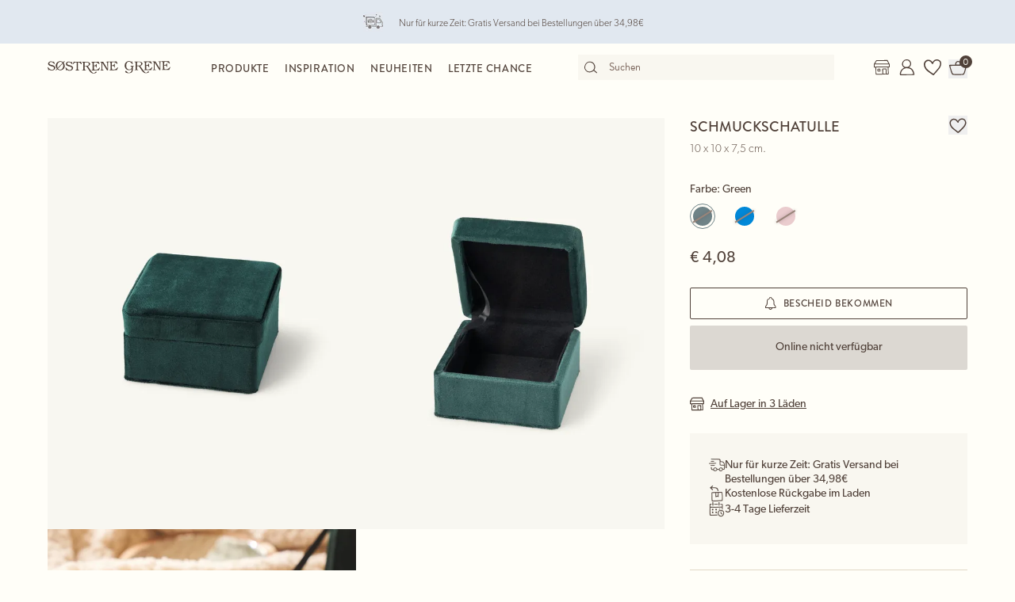

--- FILE ---
content_type: text/html; charset=utf-8
request_url: https://sostrenegrene.com/at/produkte/wohnen/schmuckschatulle-p-76af7ab6
body_size: 15540
content:

<!DOCTYPE html>
<html lang="de">
<head>
    <meta charset="utf-8">
    <meta http-equiv="X-UA-Compatible" content="IE=edge">
    <meta name="viewport" content="width=device-width, initial-scale=1">
    <title>Schmuckschatulle | 10 x 10 x 7,5 cm.  | Green</title>
    <meta property="og:locale" content="de_at" />
    <meta property="og:site_name" content="Søstrene Grene" />
    <meta name="p:domain_verify" content="b72a268b193765c834c2a4f9f88ba8ff" />
    <meta property="fb:app_id" content="1956948844558260" />
    
        <meta name="google-site-verification" content="FTcsc7Tn2W5UCkaf-JiJrPi5j_6VWkD3st31O03F8rM" />

        <script type="text/javascript">
            window.cookieInformationCustomConfig = {
                acceptFrequency: 180,
                declineFrequency: 14
            };
        </script>
        <script id="CookieConsent" data-culture="DE" src="https://policy.cookieinformation.com/uc.js" data-cbid="dc0519fa-f470-41d7-8153-6108cb88a31e" type="text/javascript"></script>
        <!-- Google Tag Manager -->
        <script>
            window._etmc = window._etmc || [];
            window.dataLayer = window.dataLayer || [];
            function gtag() {
                dataLayer.push(arguments);
            }
            gtag('consent', 'default', {
                ad_storage: 'denied',
                analytics_storage: 'denied',
                ad_user_data: 'denied',
                ad_personalization: 'denied',
                wait_for_update: 500,
            });
            gtag('set', 'ads_data_redaction', true);
            gtag('set', 'url_passthrough', true); 

            window.dataLayer.push({
                originalLocation: document.location.protocol + '//' +
                    document.location.hostname +
                    document.location.pathname +
                    document.location.search
            });

            window.dataLayer.push({
                event: 'originalVariables',
                LoggedInState: 'LoggedOut',
                pageType: "productDetails"
            });

            <!-- Google Tag Manager -->
            (function(w,d,s,l,i){w[l]=w[l]||[];w[l].push({'gtm.start':
                    new Date().getTime(),event:'gtm.js'});var f=d.getElementsByTagName(s)[0],
                    j=d.createElement(s),dl=l!='dataLayer'?'&l='+l:'';j.async=true;j.src=
                    'https://www.googletagmanager.com/gtm.js?id=' + i + dl; f.parentNode.insertBefore(j, f);
            })(window, document, 'script', 'dataLayer', 'GTM-PHGK3GG');
        </script>
        <!-- End Google Tag Manager -->


    <script type="text/javascript">
//<![CDATA[
var __jsnlog_configure = function (JL) {
JL.setOptions({"clientIP": "18.119.114.6:43412, 18.119.114.6",
"requestId": "4000727e-0801-a600-b63f-84710c7967bb",
"enabled": true,
"maxMessages": 2147483647});
var logger0=JL();
logger0.setOptions({"userAgentRegex": "^((?!FBAN\\/FBIOS).)*$"});
}; try { __jsnlog_configure(JL); } catch(e) {};
//]]>
</script>

    <link rel="apple-touch-icon" sizes="180x180" href="https://assets.sostrenegrene.com/client/dist/favicon/apple-touch-icon.png">
    <link rel="icon" type="image/png" sizes="32x32" href="https://assets.sostrenegrene.com/client/dist/favicon/favicon-32x32.png">
    <link rel="icon" type="image/png" sizes="16x16" href="https://assets.sostrenegrene.com/client/dist/favicon/favicon-16x16.png">
    <link rel="manifest" href="https://assets.sostrenegrene.com/client/dist/favicon/site.webmanifest">
    <link rel="mask-icon" href="https://assets.sostrenegrene.com/client/dist/favicon/safari-pinned-tab.svg" color="#504139">
    <link rel="shortcut icon" href="https://assets.sostrenegrene.com/client/dist/favicon/favicon.ico">
    <meta name="msapplication-TileColor" content="#fffef7">
    <meta name="msapplication-config" content="https://assets.sostrenegrene.com/client/dist/favicon/browserconfig.xml">
    <meta name="theme-color" content="#fffef7">
    <link rel="prefetch" href="https://use.typekit.net/lcb5gkz.css" as="style">
    <link rel="stylesheet" href="https://use.typekit.net/lcb5gkz.css">
        <link rel="dns-prefetch" href="https://use.typekit.net" crossorigin>
        <link rel="preconnect" href="https://use.typekit.net" crossorigin>
        <link rel="dns-prefetch" href="https://p.typekit.net" crossorigin>
        <link rel="preconnect" href="https://p.typekit.net" crossorigin>
        <link rel="dns-prefetch" href="https://hello.myfonts.net" crossorigin>
        <link rel="preconnect" href="https://hello.myfonts.net" crossorigin>
        <link rel="dns-prefetch" href="https://cookieinformation.com" crossorigin>
        <link rel="preconnect" href="https://cookieinformation.com" crossorigin>
        <link rel="dns-prefetch" href="https://policy.cookieinformation.com" crossorigin>
        <link rel="preconnect" href="https://policy.cookieinformation.com" crossorigin>
        <link rel="dns-prefetch" href="https://policy.app.cookieinformation.com" crossorigin>
        <link rel="preconnect" href="https://policy.app.cookieinformation.com" crossorigin>
        <link rel="dns-prefetch" href="https://assets.sostrenegrene.com" crossorigin>
        <link rel="preconnect" href="https://assets.sostrenegrene.com" crossorigin>
        <link rel="dns-prefetch" href="https://assets.sostrenegrene.com" crossorigin>
        <link rel="preconnect" href="https://assets.sostrenegrene.com" crossorigin>
        <link rel="dns-prefetch" href="https://s.pinimg.com" crossorigin>
        <link rel="preconnect" href="https://s.pinimg.com" crossorigin>
        <link rel="dns-prefetch" href="https://ct.pinterest.com" crossorigin>
        <link rel="preconnect" href="https://ct.pinterest.com" crossorigin>
        <link rel="dns-prefetch" href="https://connect.facebook.net" crossorigin>
        <link rel="preconnect" href="https://connect.facebook.net" crossorigin>
        <link rel="dns-prefetch" href="https://www.facebook.com" crossorigin>
        <link rel="preconnect" href="https://www.facebook.com" crossorigin>
        <link rel="dns-prefetch" href="https://track.adform.net" crossorigin>
        <link rel="preconnect" href="https://track.adform.net" crossorigin>
        <link rel="dns-prefetch" href="https://www.google.dk" crossorigin>
        <link rel="preconnect" href="https://www.google.dk" crossorigin>
        <link rel="dns-prefetch" href="https://www.google-analytics.com" crossorigin>
        <link rel="preconnect" href="https://www.google-analytics.com" crossorigin>
        <link rel="dns-prefetch" href="https://analytics.google.com" crossorigin>
        <link rel="preconnect" href="https://analytics.google.com" crossorigin>
        <link rel="dns-prefetch" href="https://stats.g.doubleclick.net" crossorigin>
        <link rel="preconnect" href="https://stats.g.doubleclick.net" crossorigin>
        <link rel="dns-prefetch" href="https://www.google.com" crossorigin>
        <link rel="preconnect" href="https://www.google.com" crossorigin>
        <link rel="dns-prefetch" href="https://www.googletagmanager.com" crossorigin>
        <link rel="preconnect" href="https://www.googletagmanager.com" crossorigin>
        <link rel="dns-prefetch" href="https://siteimproveanalytics.com" crossorigin>
        <link rel="preconnect" href="https://siteimproveanalytics.com" crossorigin>
            <link rel="preload" as="script" href="https://assets.sostrenegrene.com/client/dist/assets/main-BrrrDDNT.js" crossorigin />
            <link rel="stylesheet" href="https://assets.sostrenegrene.com/client/dist/assets/index-CPJLypQF.css" />

    <script type="text/javascript" src="/de-AT/B4AF79E787D3529E7ADA9DC5A4C64C3C/dictionary.js"></script>
    <script type="text/javascript" src="/de-AT/76a66518ac3b4472931386e99d1e7b88/legal.js"></script>
    <script type="text/javascript">
            window.mParticle = {
                config: {
                    isDevelopmentMode: false,
                    identityCallback: function (result) { },
                    dataPlan: {
                        planId: 'web',
                        planVersion: 1
                    },
                    v1SecureServiceUrl: 'mp.sostrenegrene.com/webevents/v1/JS/',
                    v2SecureServiceUrl: 'mp.sostrenegrene.com/webevents/v2/JS/',
                    v3SecureServiceUrl: 'mp.sostrenegrene.com/webevents/v3/JS/',
                    configUrl: 'mp.sostrenegrene.com/tags/JS/v2/',
                    identityUrl: 'mp.sostrenegrene.com/identity/v1/',
                    aliasUrl: 'mp.sostrenegrene.com/webevents/v1/identity/'
                },
            };
            (function (t) { window.mParticle = window.mParticle || {}; window.mParticle.EventType = { Unknown: 0, Navigation: 1, Location: 2, Search: 3, Transaction: 4, UserContent: 5, UserPreference: 6, Social: 7, Other: 8 }; window.mParticle.eCommerce = { Cart: {} }; window.mParticle.Identity = {}; window.mParticle.config = window.mParticle.config || {}; window.mParticle.config.rq = []; window.mParticle.config.snippetVersion = 2.3; window.mParticle.ready = function (t) { window.mParticle.config.rq.push(t) }; var e = ["endSession", "logError", "logBaseEvent", "logEvent", "logForm", "logLink", "logPageView", "setSessionAttribute", "setAppName", "setAppVersion", "setOptOut", "setPosition", "startNewSession", "startTrackingLocation", "stopTrackingLocation"]; var o = ["setCurrencyCode", "logCheckout"]; var i = ["identify", "login", "logout", "modify"]; e.forEach(function (t) { window.mParticle[t] = n(t) }); o.forEach(function (t) { window.mParticle.eCommerce[t] = n(t, "eCommerce") }); i.forEach(function (t) { window.mParticle.Identity[t] = n(t, "Identity") }); function n(e, o) { return function () { if (o) { e = o + "." + e } var t = Array.prototype.slice.call(arguments); t.unshift(e); window.mParticle.config.rq.push(t) } } var dpId, dpV, config = window.mParticle.config, env = config.isDevelopmentMode ? 1 : 0, dbUrl = "?env=" + env, dataPlan = window.mParticle.config.dataPlan; dataPlan && (dpId = dataPlan.planId, dpV = dataPlan.planVersion, dpId && (dpV && (dpV < 1 || dpV > 1e3) && (dpV = null), dbUrl += "&plan_id=" + dpId + (dpV ? "&plan_version=" + dpV : ""))); var mp = document.createElement("script"); mp.type = "text/javascript"; mp.async = true; mp.src = "https://mp.sostrenegrene.com/tags/JS/v2/" + t + "/mparticle.js" + dbUrl; var c = document.getElementsByTagName("script")[0]; c.parentNode.insertBefore(mp, c) }
        )("eu1-749e7f6b5e5e6f438c8e26b1772ce4a0");
    </script>

    <script>
        try {
            document.fonts.forEach(function (f) {
                f.family.indexOf('Serendipity') !== -1 && f.load();
            });
        } catch (e) { }
    </script>
</head>
<body class="bg-white-100">
    <script>
        window.vertica = {
            pageData: {"messages":{"productIds":null},"entity":{"id":168225,"provider":"pim"},"metadata":{"navigationTitle":"Schmuckschatulle","seoTitle":"Schmuckschatulle | 10 x 10 x 7,5 cm.  | Green","seoDescription":"Weich und luxuriös","seoImage":null,"url":"https://sostrenegrene.com/at/produkte/wohnen/schmuckschatulle-p-76af7ab6","index":false,"id":"76af7ab6","languages":[{"language":"da-DK","url":"https://sostrenegrene.com/da/produkter/bolig/smykkeskrin-p-76af7ab6"},{"language":"en-GB","url":"https://sostrenegrene.com/en-gb/products/home/jewellery-box-p-76af7ab6"},{"language":"fr-FR","url":"https://sostrenegrene.com/fr/produits/maison/boite-a-bijoux-p-76af7ab6"},{"language":"nl-NL","url":"https://sostrenegrene.com/nl/producten/wonen/sieradendoos-p-76af7ab6"},{"language":"nl-BE","url":"https://sostrenegrene.com/nl-be/producten/wonen/sieradendoos-p-76af7ab6"},{"language":"fr-BE","url":"https://sostrenegrene.com/fr-be/produits/maison/boite-a-bijoux-p-76af7ab6"},{"language":"nb-NO","url":"https://sostrenegrene.com/no/produkter/bolig/smykkeskrin-p-76af7ab6"},{"language":"sv-SE","url":"https://sostrenegrene.com/se/produkter/hem/smyckesask-p-76af7ab6"},{"language":"en-IE","url":"https://sostrenegrene.com/ie/products/home/jewellery-box-p-76af7ab6"},{"language":"fr-CH","url":"https://sostrenegrene.com/fr-ch/produits/maison/boite-a-bijoux-p-76af7ab6"},{"language":"de-CH","url":"https://sostrenegrene.com/de-ch/produkte/wohnen/schmuckschatulle-p-76af7ab6"},{"language":"de-DE","url":"https://sostrenegrene.com/de/produkte/wohnen/schmuckschatulle-p-76af7ab6"},{"language":"de-AT","url":"https://sostrenegrene.com/at/produkte/wohnen/schmuckschatulle-p-76af7ab6"}]},"tracking":{"contentTypeId":1067,"contentId":1069,"contentGroupName":"productDetails_Product","contentGroupId":"1067_1069"},"navigation":{"breadcrumb":[{"name":"Søstrene Grene","url":"/at"},{"name":"Produkte","url":"/at/produkte"},{"name":"Wohnen","url":"/at/produkte/wohnen-c-8239"}],"fullBreadCrumb":[{"name":"Søstrene Grene","url":"/at"},{"name":"Produkte","url":"/at/produkte"},{"name":"Wohnen","url":"/at/produkte/wohnen-c-8239"},{"name":"Interieur","url":"/at/produkte/interieur-c-8312"},{"name":"Dekoration","url":"/at/produkte/dekoration-c-8330"}]},"showChatbot":true,"showWatermelonChatbot":true,"isKreaContext":false,"jsonContent":{"alias":"productDetails","content":{"details":{"id":"76af7ab6","identifiers":{"pim":168225,"categories":["1","12","128"],"series":null,"brand":null},"name":"Schmuckschatulle","subtitle":"10 x 10 x 7,5 cm. ","favoritedBy":null,"description":"Halten Sie Ihren Lieblingsschmuck mit Anna und Claras schönen Schmuckschatulle ordentlich und aufgeräumt. ","annaAndClaraText":{"title":"Weich und luxuriös","description":"„Eine schöne und weiche Schmuckschatulle mit luxuriöser Ausstrahlung“, lächelt Clara und legt ein paar ihrer Halsketten und Ringe in die Schachtel."},"seriesId":null,"brand":null,"availability":{"status":4,"availableAt":null},"uniqueSellingPoints":[{"type":"FreeShipping","logo":{"svg":{"focalPoint":{"left":0.59619140625,"top":0.44791666666666669},"map":null,"width":96,"height":96,"aspectRatio":1.0,"extension":null,"config":null,"videoId":null,"altText":null,"type":0,"imageType":0,"mediaUrlConfig":{"cdnBaseUrl":"https://contenthub-media.sostrenegrene.com/cdn-cgi/image","sourceUrl":"media/vznjos35/png_delivery.png"},"id":0,"name":null,"url":"https://grene-prod-contenthub-media.azureedge.net/vznjos35/png_delivery.png"},"png":{"focalPoint":{"left":0.59619140625,"top":0.44791666666666669},"map":null,"width":96,"height":96,"aspectRatio":1.0,"extension":null,"config":null,"videoId":null,"altText":null,"type":0,"imageType":0,"mediaUrlConfig":{"cdnBaseUrl":"https://contenthub-media.sostrenegrene.com/cdn-cgi/image","sourceUrl":"media/vznjos35/png_delivery.png"},"id":0,"name":null,"url":"https://grene-prod-contenthub-media.azureedge.net/vznjos35/png_delivery.png"}},"text":"Nur für kurze Zeit: Gratis Versand bei Bestellungen über 34,98€","link":null,"trackingId":"freeShippingUsp"},{"type":"FreeReturnToStore","logo":{"svg":{"focalPoint":{"left":0.5,"top":0.5},"map":null,"width":96,"height":96,"aspectRatio":1.0,"extension":null,"config":null,"videoId":null,"altText":null,"type":0,"imageType":0,"mediaUrlConfig":{"cdnBaseUrl":"https://contenthub-media.sostrenegrene.com/cdn-cgi/image","sourceUrl":"media/nuup1tot/png-return.png"},"id":0,"name":null,"url":"https://grene-prod-contenthub-media.azureedge.net/nuup1tot/png-return.png"},"png":{"focalPoint":{"left":0.5,"top":0.5},"map":null,"width":96,"height":96,"aspectRatio":1.0,"extension":null,"config":null,"videoId":null,"altText":null,"type":0,"imageType":0,"mediaUrlConfig":{"cdnBaseUrl":"https://contenthub-media.sostrenegrene.com/cdn-cgi/image","sourceUrl":"media/nuup1tot/png-return.png"},"id":0,"name":null,"url":"https://grene-prod-contenthub-media.azureedge.net/nuup1tot/png-return.png"}},"text":"Kostenlose Rückgabe im Laden","link":null,"trackingId":"FreeReturninStoreUsp"},{"type":"All","logo":{"svg":{"focalPoint":{"left":0.5,"top":0.5},"map":null,"width":96,"height":96,"aspectRatio":1.0,"extension":null,"config":null,"videoId":null,"altText":null,"type":0,"imageType":0,"mediaUrlConfig":{"cdnBaseUrl":"https://contenthub-media.sostrenegrene.com/cdn-cgi/image","sourceUrl":"media/35bl55f4/png-calender-time.png"},"id":0,"name":null,"url":"https://grene-prod-contenthub-media.azureedge.net/35bl55f4/png-calender-time.png"},"png":{"focalPoint":{"left":0.5,"top":0.5},"map":null,"width":96,"height":96,"aspectRatio":1.0,"extension":null,"config":null,"videoId":null,"altText":null,"type":0,"imageType":0,"mediaUrlConfig":{"cdnBaseUrl":"https://contenthub-media.sostrenegrene.com/cdn-cgi/image","sourceUrl":"media/35bl55f4/png-calender-time.png"},"id":0,"name":null,"url":"https://grene-prod-contenthub-media.azureedge.net/35bl55f4/png-calender-time.png"}},"text":"3-4 Tage Lieferzeit","link":null,"trackingId":"DeliveryDaysUsp"},{"type":"All","logo":{"svg":{"focalPoint":{"left":0.59619140625,"top":0.44791666666666669},"map":null,"width":96,"height":96,"aspectRatio":1.0,"extension":null,"config":null,"videoId":null,"altText":null,"type":0,"imageType":0,"mediaUrlConfig":{"cdnBaseUrl":"https://contenthub-media.sostrenegrene.com/cdn-cgi/image","sourceUrl":"media/vznjos35/png_delivery.png"},"id":0,"name":null,"url":"https://grene-prod-contenthub-media.azureedge.net/vznjos35/png_delivery.png"},"png":{"focalPoint":{"left":0.59619140625,"top":0.44791666666666669},"map":null,"width":96,"height":96,"aspectRatio":1.0,"extension":null,"config":null,"videoId":null,"altText":null,"type":0,"imageType":0,"mediaUrlConfig":{"cdnBaseUrl":"https://contenthub-media.sostrenegrene.com/cdn-cgi/image","sourceUrl":"media/vznjos35/png_delivery.png"},"id":0,"name":null,"url":"https://grene-prod-contenthub-media.azureedge.net/vznjos35/png_delivery.png"}},"text":"Möbelporto <br> Paketshop: 5,98 € <br> Lieferung nach Hause: 5,98 € ","link":null,"trackingId":"ShowFurnitureDeliveryUsp"}],"information":[{"name":"LieferungUndRücksendung","title":"Lieferung und Rücksendung","sections":[{"value":"<p>Die Lieferung erfolgt voraussichtlich 4 bis 6 Werktage nach Eingang Ihrer Bestellung. Die Lieferung erfolgt ausschließlich an Lieferadressen innerhalb Österreich.&nbsp;</p>","icons":null,"links":[{"url":"https://sostrenegrene.com/at/kundenservice/lieferung","text":"Mehr lesen","type":0,"anchorOrQuerystring":null,"target":null}],"type":2,"header":"Lieferung"},{"value":"<p>Sie können Ihre Online-Einkäufe binnen 30 Tagen nach Erhalt der Waren zurücksenden. Die Kosten für die Rücksendung tragen Sie. Bei Verwendung des Rücksendeetiketts wird ein Betrag von 5,98 € von Ihrem Guthaben abgezogen.</p>\n<p>Darüber hinaus können Sie auch Ihre Waren in unbenutztem Zustand gegen Vorlage des ‚Liefer- und Retourenscheins‘ in einem Søstrene Grene-Laden zurückgeben. Wir bitten Sie darum, dass Sie bei der Rückgabe einen entsprechenden Rückgabecode für jedes Produkt angeben.</p>\n<p>Lebensmittel können aus hygienischen Gründen nicht umgetauscht werden.</p>\n<p>&nbsp;</p>\n<p>Sie haben zudem die Möglichkeit, Weihnachtsgeschenke, die Sie zwischen dem 22. Oktober und 23. Dezember des laufenden Jahres bei Søstrene Grene gekauft haben, bis zum 15. Januar des nächsten Jahres umzutauschen.</p>","icons":null,"links":[{"url":"https://sostrenegrene.com/at/kundenservice/rucksendung-und-reklamation","text":"Mehr lesen","type":0,"anchorOrQuerystring":null,"target":null}],"type":2,"header":"Rückgabe"}],"trackingId":"accordionDeliveryReturnConditions"},{"name":"ÜberSøstreneGrene","title":"Über Søstrene Grene","sections":[{"value":"<p>Søstrene Grene ist ein dänisches Unternehmen mit mehr als 300 Filialen weltweit. Die fiktiven Schwestern Anna und Clara sind seit der Gründung des ersten Geschäfts im Jahr 1973 Teil der Geschichte.<br><br>Wir bieten eine große Auswahl an Produkten, darunter Wohnaccessoires, Küchenutensilien und Bastelbedarf – verwurzelt in skandinavischen Designtraditionen und stets zu erschwinglichen Preisen.</p>","icons":null,"links":[{"url":"https://sostrenegrene.com/at/anna-und-clara","text":"Mehr lesen","type":0,"anchorOrQuerystring":null,"target":null}],"type":2,"header":"Willkommen bei Søstrene Grene"}],"trackingId":"about-sosg-test"}],"variantInfo":{"type":0,"label":"Farbe"},"variants":[{"sku":"516259-003","isFavorite":null,"availability":{"status":4,"availableAt":null},"pricing":{"vat":{"amount":20.0,"formatted":"20 %"},"unit":{"amount":4.08,"formatted":"€ 4,08"},"comparison":null,"ecoCharge":null,"package":null,"packageComparison":null,"packageDescriptionLabel":null},"inventory":{"inStock":0,"description":null,"state":20,"inStores":{"status":0,"description":"Auf Lager in 3 Läden"},"productId":"76af7ab6","sku":"516259-003"},"color":{"type":0,"name":"Green","luminance":1,"codes":["#6F8387"]},"media":[{"focalPoint":null,"map":null,"width":4224,"height":5632,"aspectRatio":0.75,"extension":null,"config":null,"videoId":null,"altText":null,"type":0,"imageType":1,"mediaUrlConfig":{"cdnBaseUrl":"https://media.sostrenegrene.com/cdn-cgi/image","sourceUrl":"catalog/171787-1-516259-003_pack_a.png"},"id":0,"name":null,"url":"https://grene-prod-omni.azureedge.net/catalog/171787-1-516259-003_pack_a.png"},{"focalPoint":null,"map":null,"width":4224,"height":5632,"aspectRatio":0.75,"extension":null,"config":null,"videoId":null,"altText":null,"type":0,"imageType":1,"mediaUrlConfig":{"cdnBaseUrl":"https://media.sostrenegrene.com/cdn-cgi/image","sourceUrl":"catalog/171789-1-516259-003_pack_b.png"},"id":0,"name":null,"url":"https://grene-prod-omni.azureedge.net/catalog/171789-1-516259-003_pack_b.png"},{"focalPoint":null,"map":null,"width":4325,"height":5767,"aspectRatio":0.75,"extension":null,"config":null,"videoId":null,"altText":null,"type":0,"imageType":2,"mediaUrlConfig":{"cdnBaseUrl":"https://media.sostrenegrene.com/cdn-cgi/image","sourceUrl":"catalog/172351-1-516259-003_miljo_a.jpg"},"id":0,"name":null,"url":"https://grene-prod-omni.azureedge.net/catalog/172351-1-516259-003_miljo_a.jpg"}],"information":[{"name":"ProductInformation","title":"Produktinformation","sections":[{"value":[{"value":{"amount":10.0,"unit":"Centimeter","formatted":"10 cm"},"key":"Länge","type":6},{"value":{"amount":10.0,"unit":"Centimeter","formatted":"10 cm"},"key":"Breite","type":6},{"value":{"amount":7.5,"unit":"Centimeter","formatted":"7,5 cm"},"key":"Höhe","type":6},{"value":{"amount":133.0,"unit":"Gram","formatted":"133 g"},"key":"Nettogewicht","type":6}],"type":0,"header":"Produkt-Abmessungen"},{"value":"Halten Sie Ihren Lieblingsschmuck mit Anna und Claras schönen Schmuckschatulle ordentlich und aufgeräumt. ","icons":null,"links":null,"type":2,"header":"Produktbeschreibung"},{"value":[{"value":["Green"],"key":"Farbe","type":1},{"value":["Samt"],"key":"Materialien","type":1},{"value":"CN","key":"Herkunftsland","type":0},{"value":{"amount":133.0,"unit":"Gram","formatted":"133 g"},"key":"Nettogewicht","type":6},{"value":"516259-003","key":"Warennummer","type":0}],"type":0,"header":"Spezifikationen"}],"trackingId":"accordionProductInformation"}],"labelling":[],"ecoCharge":null,"sortedMedia":[{"focalPoint":null,"map":null,"width":4224,"height":5632,"aspectRatio":0.75,"extension":null,"config":null,"videoId":null,"altText":null,"type":0,"imageType":1,"mediaUrlConfig":{"cdnBaseUrl":"https://media.sostrenegrene.com/cdn-cgi/image","sourceUrl":"catalog/171787-1-516259-003_pack_a.png"},"id":0,"name":null,"url":"https://grene-prod-omni.azureedge.net/catalog/171787-1-516259-003_pack_a.png"},{"focalPoint":null,"map":null,"width":4224,"height":5632,"aspectRatio":0.75,"extension":null,"config":null,"videoId":null,"altText":null,"type":0,"imageType":1,"mediaUrlConfig":{"cdnBaseUrl":"https://media.sostrenegrene.com/cdn-cgi/image","sourceUrl":"catalog/171789-1-516259-003_pack_b.png"},"id":0,"name":null,"url":"https://grene-prod-omni.azureedge.net/catalog/171789-1-516259-003_pack_b.png"},{"focalPoint":null,"map":null,"width":4325,"height":5767,"aspectRatio":0.75,"extension":null,"config":null,"videoId":null,"altText":null,"type":0,"imageType":2,"mediaUrlConfig":{"cdnBaseUrl":"https://media.sostrenegrene.com/cdn-cgi/image","sourceUrl":"catalog/172351-1-516259-003_miljo_a.jpg"},"id":0,"name":null,"url":"https://grene-prod-omni.azureedge.net/catalog/172351-1-516259-003_miljo_a.jpg"}],"variantName":"Green","seoTitle":"Schmuckschatulle | 10 x 10 x 7,5 cm.  | Green","notForSale":false,"fetchRecommendationsOnVariantChange":false,"allowRemindMe":true,"productModules":[]},{"sku":"516259-002","isFavorite":null,"availability":{"status":4,"availableAt":null},"pricing":{"vat":{"amount":20.0,"formatted":"20 %"},"unit":{"amount":4.08,"formatted":"€ 4,08"},"comparison":null,"ecoCharge":null,"package":null,"packageComparison":null,"packageDescriptionLabel":null},"inventory":{"inStock":0,"description":null,"state":20,"inStores":{"status":0,"description":"Auf Lager in 2 Läden"},"productId":"76af7ab6","sku":"516259-002"},"color":{"type":0,"name":"Blue","luminance":1,"codes":["#0088D8"]},"media":[{"focalPoint":null,"map":null,"width":4224,"height":5632,"aspectRatio":0.75,"extension":null,"config":null,"videoId":null,"altText":null,"type":0,"imageType":1,"mediaUrlConfig":{"cdnBaseUrl":"https://media.sostrenegrene.com/cdn-cgi/image","sourceUrl":"catalog/171784-1-516259-002_pack_a.png"},"id":0,"name":null,"url":"https://grene-prod-omni.azureedge.net/catalog/171784-1-516259-002_pack_a.png"},{"focalPoint":null,"map":null,"width":4224,"height":5632,"aspectRatio":0.75,"extension":null,"config":null,"videoId":null,"altText":null,"type":0,"imageType":1,"mediaUrlConfig":{"cdnBaseUrl":"https://media.sostrenegrene.com/cdn-cgi/image","sourceUrl":"catalog/171785-1-516259-002_pack_b.png"},"id":0,"name":null,"url":"https://grene-prod-omni.azureedge.net/catalog/171785-1-516259-002_pack_b.png"}],"information":[{"name":"ProductInformation","title":"Produktinformation","sections":[{"value":[{"value":{"amount":10.0,"unit":"Centimeter","formatted":"10 cm"},"key":"Länge","type":6},{"value":{"amount":10.0,"unit":"Centimeter","formatted":"10 cm"},"key":"Breite","type":6},{"value":{"amount":7.5,"unit":"Centimeter","formatted":"7,5 cm"},"key":"Höhe","type":6},{"value":{"amount":133.0,"unit":"Gram","formatted":"133 g"},"key":"Nettogewicht","type":6}],"type":0,"header":"Produkt-Abmessungen"},{"value":"Halten Sie Ihren Lieblingsschmuck mit Anna und Claras schönen Schmuckschatulle ordentlich und aufgeräumt. ","icons":null,"links":null,"type":2,"header":"Produktbeschreibung"},{"value":[{"value":["Blue"],"key":"Farbe","type":1},{"value":["Samt"],"key":"Materialien","type":1},{"value":"CN","key":"Herkunftsland","type":0},{"value":{"amount":133.0,"unit":"Gram","formatted":"133 g"},"key":"Nettogewicht","type":6},{"value":"516259-002","key":"Warennummer","type":0}],"type":0,"header":"Spezifikationen"}],"trackingId":"accordionProductInformation"}],"labelling":[],"ecoCharge":null,"sortedMedia":[{"focalPoint":null,"map":null,"width":4224,"height":5632,"aspectRatio":0.75,"extension":null,"config":null,"videoId":null,"altText":null,"type":0,"imageType":1,"mediaUrlConfig":{"cdnBaseUrl":"https://media.sostrenegrene.com/cdn-cgi/image","sourceUrl":"catalog/171784-1-516259-002_pack_a.png"},"id":0,"name":null,"url":"https://grene-prod-omni.azureedge.net/catalog/171784-1-516259-002_pack_a.png"},{"focalPoint":null,"map":null,"width":4224,"height":5632,"aspectRatio":0.75,"extension":null,"config":null,"videoId":null,"altText":null,"type":0,"imageType":1,"mediaUrlConfig":{"cdnBaseUrl":"https://media.sostrenegrene.com/cdn-cgi/image","sourceUrl":"catalog/171785-1-516259-002_pack_b.png"},"id":0,"name":null,"url":"https://grene-prod-omni.azureedge.net/catalog/171785-1-516259-002_pack_b.png"}],"variantName":"Blue","seoTitle":"Schmuckschatulle | 10 x 10 x 7,5 cm.  | Blue","notForSale":false,"fetchRecommendationsOnVariantChange":false,"allowRemindMe":true,"productModules":[]},{"sku":"516259-001","isFavorite":null,"availability":{"status":4,"availableAt":null},"pricing":{"vat":{"amount":20.0,"formatted":"20 %"},"unit":{"amount":4.08,"formatted":"€ 4,08"},"comparison":null,"ecoCharge":null,"package":null,"packageComparison":null,"packageDescriptionLabel":null},"inventory":{"inStock":0,"description":null,"state":20,"inStores":{"status":0,"description":"Auf Lager in 2 Läden"},"productId":"76af7ab6","sku":"516259-001"},"color":{"type":0,"name":"Rose","luminance":1,"codes":["#EACCCE"]},"media":[{"focalPoint":null,"map":null,"width":4158,"height":5544,"aspectRatio":0.75,"extension":null,"config":null,"videoId":null,"altText":null,"type":0,"imageType":1,"mediaUrlConfig":{"cdnBaseUrl":"https://media.sostrenegrene.com/cdn-cgi/image","sourceUrl":"catalog/171880-1-516259-001_pack_a.png"},"id":0,"name":null,"url":"https://grene-prod-omni.azureedge.net/catalog/171880-1-516259-001_pack_a.png"},{"focalPoint":null,"map":null,"width":4050,"height":5400,"aspectRatio":0.75,"extension":null,"config":null,"videoId":null,"altText":null,"type":0,"imageType":1,"mediaUrlConfig":{"cdnBaseUrl":"https://media.sostrenegrene.com/cdn-cgi/image","sourceUrl":"catalog/171881-1-516259-001_pack_b.png"},"id":0,"name":null,"url":"https://grene-prod-omni.azureedge.net/catalog/171881-1-516259-001_pack_b.png"},{"focalPoint":null,"map":null,"width":5744,"height":7659,"aspectRatio":0.75,"extension":null,"config":null,"videoId":null,"altText":null,"type":0,"imageType":2,"mediaUrlConfig":{"cdnBaseUrl":"https://media.sostrenegrene.com/cdn-cgi/image","sourceUrl":"catalog/172354-1-516259-001_miljo_a.jpg"},"id":0,"name":null,"url":"https://grene-prod-omni.azureedge.net/catalog/172354-1-516259-001_miljo_a.jpg"}],"information":[{"name":"ProductInformation","title":"Produktinformation","sections":[{"value":[{"value":{"amount":10.0,"unit":"Centimeter","formatted":"10 cm"},"key":"Länge","type":6},{"value":{"amount":10.0,"unit":"Centimeter","formatted":"10 cm"},"key":"Breite","type":6},{"value":{"amount":7.5,"unit":"Centimeter","formatted":"7,5 cm"},"key":"Höhe","type":6},{"value":{"amount":133.0,"unit":"Gram","formatted":"133 g"},"key":"Nettogewicht","type":6}],"type":0,"header":"Produkt-Abmessungen"},{"value":"Halten Sie Ihren Lieblingsschmuck mit Anna und Claras schönen Schmuckschatulle ordentlich und aufgeräumt. ","icons":null,"links":null,"type":2,"header":"Produktbeschreibung"},{"value":[{"value":["Rose"],"key":"Farbe","type":1},{"value":["Samt"],"key":"Materialien","type":1},{"value":"CN","key":"Herkunftsland","type":0},{"value":{"amount":133.0,"unit":"Gram","formatted":"133 g"},"key":"Nettogewicht","type":6},{"value":"516259-001","key":"Warennummer","type":0}],"type":0,"header":"Spezifikationen"}],"trackingId":"accordionProductInformation"}],"labelling":[],"ecoCharge":null,"sortedMedia":[{"focalPoint":null,"map":null,"width":4158,"height":5544,"aspectRatio":0.75,"extension":null,"config":null,"videoId":null,"altText":null,"type":0,"imageType":1,"mediaUrlConfig":{"cdnBaseUrl":"https://media.sostrenegrene.com/cdn-cgi/image","sourceUrl":"catalog/171880-1-516259-001_pack_a.png"},"id":0,"name":null,"url":"https://grene-prod-omni.azureedge.net/catalog/171880-1-516259-001_pack_a.png"},{"focalPoint":null,"map":null,"width":4050,"height":5400,"aspectRatio":0.75,"extension":null,"config":null,"videoId":null,"altText":null,"type":0,"imageType":1,"mediaUrlConfig":{"cdnBaseUrl":"https://media.sostrenegrene.com/cdn-cgi/image","sourceUrl":"catalog/171881-1-516259-001_pack_b.png"},"id":0,"name":null,"url":"https://grene-prod-omni.azureedge.net/catalog/171881-1-516259-001_pack_b.png"},{"focalPoint":null,"map":null,"width":5744,"height":7659,"aspectRatio":0.75,"extension":null,"config":null,"videoId":null,"altText":null,"type":0,"imageType":2,"mediaUrlConfig":{"cdnBaseUrl":"https://media.sostrenegrene.com/cdn-cgi/image","sourceUrl":"catalog/172354-1-516259-001_miljo_a.jpg"},"id":0,"name":null,"url":"https://grene-prod-omni.azureedge.net/catalog/172354-1-516259-001_miljo_a.jpg"}],"variantName":"Rose","seoTitle":"Schmuckschatulle | 10 x 10 x 7,5 cm.  | Rose","notForSale":false,"fetchRecommendationsOnVariantChange":false,"allowRemindMe":true,"productModules":[]}],"additionalShippingInfo":null,"projects":[],"tracking":{"categoryIds":["1","12","128"],"primaryCategoryId":"128","shortDescription":"Weich und luxuriös","shortDescriptionLength":18,"descriptionLength":106,"brand":null,"labelling":"","categoryLevel1":"Home","categoryLevel2":"Interior","categoryLevel3":"Decoration"},"marketNames":{"da-DK":"Smykkeskrin","en-GB":"Jewellery box","fr-FR":"Boîte à bijoux","nl-NL":"Sieradendoos","nl-BE":"Sieradendoos","fr-BE":"Boîte à bijoux","nb-NO":"Smykkeskrin","sv-SE":"Smyckesask","en-IE":"Jewellery box","fr-CH":"Boîte à bijoux","de-CH":"Schmuckschatulle","de-DE":"Schmuckschatulle","de-AT":"Schmuckschatulle"},"categoryIds":["1","12","128"],"campaignIds":[21000],"directUrl":"/at/produkte/wohnen/schmuckschatulle-p-76af7ab6","hrefLangUrls":{"da-DK":"https://sostrenegrene.com/da/produkter/bolig/smykkeskrin-p-76af7ab6","en-GB":"https://sostrenegrene.com/en-gb/products/home/jewellery-box-p-76af7ab6","fr-FR":"https://sostrenegrene.com/fr/produits/maison/boite-a-bijoux-p-76af7ab6","nl-NL":"https://sostrenegrene.com/nl/producten/wonen/sieradendoos-p-76af7ab6","nl-BE":"https://sostrenegrene.com/nl-be/producten/wonen/sieradendoos-p-76af7ab6","fr-BE":"https://sostrenegrene.com/fr-be/produits/maison/boite-a-bijoux-p-76af7ab6","nb-NO":"https://sostrenegrene.com/no/produkter/bolig/smykkeskrin-p-76af7ab6","sv-SE":"https://sostrenegrene.com/se/produkter/hem/smyckesask-p-76af7ab6","en-IE":"https://sostrenegrene.com/ie/products/home/jewellery-box-p-76af7ab6","fr-CH":"https://sostrenegrene.com/fr-ch/produits/maison/boite-a-bijoux-p-76af7ab6","de-CH":"https://sostrenegrene.com/de-ch/produkte/wohnen/schmuckschatulle-p-76af7ab6","de-DE":"https://sostrenegrene.com/de/produkte/wohnen/schmuckschatulle-p-76af7ab6","de-AT":"https://sostrenegrene.com/at/produkte/wohnen/schmuckschatulle-p-76af7ab6"},"fullCategoryList":[{"1":{"pimId":"1","name":"Wohnen","parentCategoryId":null,"url":"/at/produkte/wohnen/","urlIdentifier":"-c-8239","hrefLangDictionary":{"da-DK":"/da/produkter/bolig/","de-DE":"/de/produkte/wohnen/","fr-FR":"/fr/produits/maison/","nb-NO":"/no/produkter/bolig/","nl-NL":"/nl/producten/wonen/","sv-SE":"/se/produkter/hem/","en-GB":"/en-gb/products/home/","de-AT":"/at/produkte/wohnen/","de-CH":"/de-ch/produkte/wohnen/","en-IE":"/ie/products/home/","fr-BE":"/fr-be/produits/maison/","fr-CH":"/fr-ch/produits/maison/","nl-BE":"/nl-be/producten/wonen/","fi-FI":"/fi/tuotteet/koti/"}},"12":{"pimId":"12","name":"Interieur","parentCategoryId":"1","url":"/at/produkte/interieur/","urlIdentifier":"-c-8312","hrefLangDictionary":{"da-DK":"/da/produkter/interioer/","de-DE":"/de/produkte/interieur/","fr-FR":"/fr/produits/interieur/","nb-NO":"/no/produkter/interioer/","nl-NL":"/nl/producten/interieur/","sv-SE":"/se/produkter/inredning/","en-GB":"/en-gb/products/interior/","de-AT":"/at/produkte/interieur/","de-CH":"/de-ch/produkte/interieur/","en-IE":"/ie/products/interior/","fr-BE":"/fr-be/produits/interieur/","fr-CH":"/fr-ch/produits/interieur/","nl-BE":"/nl-be/producten/interieur/","fi-FI":"/fi/tuotteet/sisustus/"}},"128":{"pimId":"128","name":"Dekoration","parentCategoryId":"12","url":"/at/produkte/dekoration/","urlIdentifier":"-c-8330","hrefLangDictionary":{"da-DK":"/da/produkter/dekoration/","de-DE":"/de/produkte/dekoration/","fr-FR":"/fr/produits/decoration/","nb-NO":"/no/produkter/dekorasjon/","nl-NL":"/nl/producten/decoratie/","sv-SE":"/se/produkter/dekoration/","en-GB":"/en-gb/products/decoration/","de-AT":"/at/produkte/dekoration/","de-CH":"/de-ch/produkte/dekoration/","en-IE":"/ie/products/decoration/","fr-BE":"/fr-be/produits/decoration/","fr-CH":"/fr-ch/produits/decoration/","nl-BE":"/nl-be/producten/decoratie/","fi-FI":"/fi/tuotteet/koristeet/"}}}],"campaign":null},"supplementaryTitle":null}}},
            searchContext: {"batchSearchResultUrl":"/at/suche"},
            footerNavigation: {"linkGroupAboveGraphics":[{"title":"Beliebte Themen","links":[{"name":"Kindergeburtstag","target":null,"url":"/at/inspiration/kindergeburtstag-t-1321"},{"name":"Fasching","target":null,"url":"/at/inspiration/fasching-t-1322"},{"name":"Halloween","target":null,"url":"/at/inspiration/halloween-t-4598"},{"name":"Ostern","target":null,"url":"/at/inspiration/ostern-t-4600"},{"name":"Hochzeit","target":null,"url":"/at/inspiration/hochzeit-t-4597"},{"name":"Taufe und Babyparty","target":null,"url":"/at/inspiration/taufe-t-4599"},{"name":"Gartenfest","target":null,"url":"/at/inspiration/gartenfest-t-4602"},{"name":"Wunderbarer Außenbereich","target":null,"url":"/at/inspiration/wunderbarer-aussenbereich-t-10535"},{"name":"Kreative Wände","target":null,"url":"/at/inspiration/kreative-wande-t-10544"},{"name":"Aufbewahrung und Praktisches","target":null,"url":"/at/inspiration/aufbewahrung-und-praktisches-t-10539"}],"noFollow":false,"trackingName":""},{"title":"DIY-Projekte","links":[{"name":"Stricken","target":null,"url":"/at/inspiration/stricken-h-1712"},{"name":"Häkeln","target":null,"url":"/at/inspiration/hakeln-h-4796"},{"name":"Geschenkverpackungen","target":null,"url":"/at/inspiration/geschenkverpackungen-h-1405"},{"name":"Einrichtung und Dekoration","target":null,"url":"/at/inspiration/einrichtung-und-dekoration-h-1387"},{"name":"Bastelideen für Kinder","target":null,"url":"/at/inspiration/bastelideen-fur-kinder-h-1619"},{"name":"Nadel und Faden","target":null,"url":"/at/inspiration/nadel-und-faden-h-4801"},{"name":"Schmuck und Accessoires","target":null,"url":"/at/inspiration/schmuck-und-accessoires-h-1372"},{"name":"Kreatives Recycling","target":null,"url":"/at/inspiration/kreatives-recycling-h-4794"},{"name":"Malen und Zeichnen","target":null,"url":"/at/inspiration/malen-und-zeichnen-h-4750"},{"name":"Bügelperlen","target":null,"url":"/at/inspiration/bugelperlen-h-4816"}],"noFollow":false,"trackingName":""}],"graphicsDesktop":{"focalPoint":{"left":0.5,"top":0.5},"map":null,"width":0,"height":0,"aspectRatio":null,"extension":"svg","config":null,"videoId":null,"altText":null,"type":3,"imageType":null,"mediaUrlConfig":{"cdnBaseUrl":"https://assets.sostrenegrene.com/cdn-cgi/image","sourceUrl":"media/uzwdwfs0/footer_desktop_2024.svg"},"id":23486,"name":"Footer Desktop 2024","url":"https://assets.sostrenegrene.com/media/uzwdwfs0/footer_desktop_2024.svg"},"graphicsMobile":{"focalPoint":{"left":0.5,"top":0.5},"map":null,"width":0,"height":0,"aspectRatio":null,"extension":"svg","config":null,"videoId":null,"altText":null,"type":3,"imageType":null,"mediaUrlConfig":{"cdnBaseUrl":"https://assets.sostrenegrene.com/cdn-cgi/image","sourceUrl":"media/45be1guy/footer_mobil_2024.svg"},"id":23487,"name":"Footer Mobil 2024","url":"https://assets.sostrenegrene.com/media/45be1guy/footer_mobil_2024.svg"},"linkGroupBelowGraphics":[{"title":"Auswahl erkunden","links":[{"name":"Weihnachts&shy;deko","target":"","url":"https://sostrenegrene.com/at/produkte/weihnachtsdeko-c-8657"},{"name":"Weihnachts&shy;kugeln","target":"","url":"https://sostrenegrene.com/at/produkte/weihnachtskugeln-c-8638"},{"name":"Inneneinrichtung","target":null,"url":"/at/produkte/inneneinrichtung"},{"name":"Hobby","target":null,"url":"/at/produkte/hobby"},{"name":"Büro und Schule","target":null,"url":"/at/produkte/buro-und-schule"},{"name":"Kinder","target":null,"url":"/at/produkte/kinder"},{"name":"Accessoires","target":null,"url":"/at/produkte/accessoires1"},{"name":"Körperpflege","target":null,"url":"/at/produkte/korperpflege"},{"name":"Garn und Handarbeit","target":null,"url":"/at/produkte/garn-und-handarbeit"},{"name":"Fabelhafte Schnäppchen","target":null,"url":"/at/landing/fabelhafte-schnappchen"},{"name":"Letzte Chance","target":null,"url":"/at/landing/letzte-chance"}],"noFollow":false,"trackingName":""},{"title":"Folgen Sie Anna und Clara","links":[{"name":"Facebook","target":"_blank","url":"https://www.facebook.com/sostrenegrene"},{"name":"Pinterest","target":"_blank","url":"https://www.pinterest.com/sostrenegrenes/"},{"name":"Instagram","target":"_blank","url":"https://www.instagram.com/sostrenegrene"},{"name":"TikTok","target":"_blank","url":"https://www.tiktok.com/@sostrenegrene"},{"name":"LinkedIn","target":"_blank","url":"https://www.linkedin.com/company/sostrene-grenes-import-a-s"},{"name":"YouTube","target":null,"url":"https://www.youtube.com/user/sostrenegrene"},{"name":"Threads","target":null,"url":"https://www.threads.net/@sostrenegrene"}],"noFollow":false,"trackingName":""},{"title":"Søstrene Grene","links":[{"name":"Anna und Clara","target":null,"url":"/at/anna-und-clara"},{"name":"Impressum","target":null,"url":"/at/impressum"},{"name":"Verantwortung","target":null,"url":"/at/verantwortung"},{"name":"Datenschutzrichtlinie","target":null,"url":"/at/datenschutzrichtlinie"},{"name":"Presse","target":"_blank","url":"https://press.sostrenegrene.com"},{"name":"Karriere im Laden","target":"_blank","url":"https://jobs.sostrenegrene.com/de/"},{"name":"Karriere im Hauptsitz","target":"_blank","url":"https://career.sostrenegrene.com/"},{"name":"Produktrückruf","target":"_blank","url":"https://press.sostrenegrene.com/recalls/"},{"name":"Laden finden","target":null,"url":"/at/laden"},{"name":"Konformitätserklärung","target":null,"url":"/at/konformitatserklarung"}],"noFollow":false,"trackingName":""},{"title":"Kundenservice","links":[{"name":"Kontakt","target":null,"url":"/at/kundenservice"},{"name":"FAQ","target":null,"url":"/at/faq"},{"name":"Lieferung","target":null,"url":"/at/kundenservice/lieferung"},{"name":"Reklamation und Rücksendung","target":null,"url":"/at/kundenservice/rucksendung-und-reklamation"},{"name":"AGB","target":null,"url":"/at/agb"},{"name":"Cookie-Richtlinie","target":null,"url":"/at/cookie-richtlinie"},{"name":"Pixel Haftungsausschluss","target":null,"url":"/at/kundenservice/pixel-haftungsausschluss"},{"name":"Gewinnspiel-Teilnahmebedingungen","target":null,"url":"/at/kundenservice/gewinnspiel-teilnahmebedingungen"},{"name":"B2B","target":null,"url":"/at/landing/b2b"}],"noFollow":false,"trackingName":""}],"appInfoBlockText":"Erkunden Sie die Søstrene Grene-App voller Inspiration und wunderbarer Produkte","appInfoBlockImage":{"focalPoint":{"left":0.5,"top":0.5},"map":null,"width":375,"height":2656,"aspectRatio":null,"extension":"png","config":null,"videoId":null,"altText":"","type":3,"imageType":null,"mediaUrlConfig":{"cdnBaseUrl":"https://assets.sostrenegrene.com/cdn-cgi/image","sourceUrl":"media/gl2pe1d3/de_app_content_-footer_-web_januar2023.png"},"id":14569,"name":"DE App Content Footer Web Januar2023","url":"https://assets.sostrenegrene.com/media/gl2pe1d3/de_app_content_-footer_-web_januar2023.png"},"annaAndClaraBlockText":"Anna ist die kreative Ästhetin, Clara die ordentlich und praktisch Veranlagte. Gemeinsam verkörpern sie all das, was Søstrene Grene zu bieten hat.","annaAndClaraBlockLink":{"name":"Lernen Sie Anna und Clara kennen","target":null,"url":"/at/anna-und-clara"},"annaAndClaraBlockTitle":"Wer sind Anna und Clara?"},
            kreaHeaderNavigation: null,
            kreaFooterNavigation: null,
            kreaNewsletterSignupConsentText: "",
            kreaPrivacyPolicyUrl: null,
            isKreaContext: false,
            pageDisclaimer : "",
            serverCultures: [{"name":"Österreich","language":"Deutsch","url":"/at","isoCode":"de-AT"},{"name":"Belgique","language":"Français","url":"/fr-be","isoCode":"fr-BE"},{"name":"België","language":"Nederlands","url":"/nl-be","isoCode":"nl-BE"},{"name":"Schweiz","language":"Deutsch","url":"/de-ch","isoCode":"de-CH"},{"name":"Suisse","language":"Français","url":"/fr-ch","isoCode":"fr-CH"},{"name":"Danmark","language":"Dansk","url":"/da","isoCode":"da-DK"},{"name":"Deutschland","language":"Deutsch","url":"/de","isoCode":"de-DE"},{"name":"Suomi","language":"Suomen kieli","url":"/fi","isoCode":"fi-FI"},{"name":"France","language":"Français","url":"/fr","isoCode":"fr-FR"},{"name":"United Kingdom","language":"English","url":"/en-gb","isoCode":"en-GB"},{"name":"Ireland","language":"English","url":"/ie","isoCode":"en-IE"},{"name":"Nederland","language":"Nederlands","url":"/nl","isoCode":"nl-NL"},{"name":"Norge","language":"Norsk","url":"/no","isoCode":"nb-NO"},{"name":"Sverige","language":"Svenska","url":"/se","isoCode":"sv-SE"}],
            culture: "de-AT",
            language: "de",
            market: "AT",
            enableStoreInventory: true,
            mfl10Enabled: true,
            enableGeoCoding: false,
            enableBackendPurchaseTracking: false,
            enableReceiptHero: false,
            marketUrl: "/at",
            currencyCode: "EUR", 
            storeListUrl: "/at/laden",
            baseUrl: "sostrenegrene.com",
            cdnUrl: "https://assets.sostrenegrene.com",
            isProduction: true,
            checkoutContext: {
                hasCheckout: true,
                checkoutUrl: "/at/kasse",
                checkoutTermsUrl: "/at/agb",
                disableLoginPromotion: false,
                validatePostalCodeAndCity: true,
                deliveryInfoUrl: "/at/kundenservice/lieferung",
                footerInformation: [{"icon":"https://assets.sostrenegrene.com/media/tfpmbsht/delivery.svg","title":"Lieferung und Rücksendung","text":"<p><strong>Lieferung</strong></p>\n<p>Die Lieferung erfolgt voraussichtlich 3 bis 4 Werktage nach Eingang Ihrer Bestellung. Die Lieferung erfolgt ausschließlich an Lieferadressen innerhalb Österreich. </p>\n<p><a rel=\"noopener\" href=\"/at/kundenservice/lieferung\" target=\"_blank\" title=\"Lieferung\">Mehr dazu</a></p>\n<p><strong><br />Rückgabe</strong></p>\n<p>Sie können Ihre Online-Einkäufe binnen 30 Tagen nach Erhalt der Waren zurücksenden. Die Kosten für die Rücksendung tragen Sie. Bei Verwendung des Rücksendeetiketts wird ein Betrag von 5,98 € von Ihrem Guthaben abgezogen.</p>\n<p>Darüber hinaus können Sie auch Ihre Waren in unbenutztem Zustand gegen Vorlage des ‚Liefer- und Retourenscheins‘ in einem Søstrene Grene-Laden zurückgeben. Wir bitten Sie darum, dass Sie bei der Rückgabe einen entsprechenden Rückgabecode für jedes Produkt angeben.</p>\n<p>Lebensmittel können aus hygienischen Gründen nicht umgetauscht werden.</p>\n<p><a rel=\"noopener\" href=\"/at/kundenservice/rucksendung-und-reklamation\" target=\"_blank\" title=\"Rücksendung und Reklamation\">Mehr dazu</a></p>"},{"icon":"https://assets.sostrenegrene.com/media/g2fo0mdt/lock.svg","title":"Sicherheit","text":"<p>Wenn Sie auf sostrenegrene.com und Søstrene Grenes App mit Ihrer Kreditkarte oder Debitkarte zahlen wird nur Søstrene Grenes Partner, der über eine Zertifizierung gemäß PCI-DSS verfügt – und nicht Søstrene Grene – Zugang zu Ihren Kreditkartendaten erhalten. Ihre Daten werden direkt an das System unseres Partners übertragen. Die Bearbeitung Ihrer Kreditkartendaten ist daher ausschließlich eine Angelegenheit zwischen Ihnen und Søstrene Grenes Partner, auch wenn die Transaktion passiert, während Sie auf sostrenegrene.com oder in der Søstrene Grene-App shoppen.</p>\n<p><a rel=\"noopener\" href=\"/at/datenschutzrichtlinie-gl\" target=\"_blank\" title=\"Datenschutzrichtlinie\">Siehe Datenschutzrichtlinien</a></p>"}],
                upsaleStepUrl: "/at/kasse/verlockende-fundstucke"
            },
            compliancePageUrl: "/at/verantwortung/produkte#anchor-z2qguwqu",
            privacyPolicyUrl: "/at/datenschutzrichtlinie",
            availableCountries: [{"countryCode":"AL","phonePrefix":"+355","isMarket":false,"postalCodePattern":null,"phoneMinLength":8,"phoneMaxLength":9,"phoneNumberPattern":null,"removeLeadingZero":false},{"countryCode":"AD","phonePrefix":"+376","isMarket":false,"postalCodePattern":null,"phoneMinLength":6,"phoneMaxLength":9,"phoneNumberPattern":null,"removeLeadingZero":false},{"countryCode":"BE","phonePrefix":"+32","isMarket":true,"postalCodePattern":"^[0-9]{4}$","phoneMinLength":8,"phoneMaxLength":10,"phoneNumberPattern":null,"removeLeadingZero":false},{"countryCode":"BA","phonePrefix":"+387","isMarket":false,"postalCodePattern":null,"phoneMinLength":8,"phoneMaxLength":9,"phoneNumberPattern":null,"removeLeadingZero":false},{"countryCode":"BG","phonePrefix":"+359","isMarket":false,"postalCodePattern":null,"phoneMinLength":7,"phoneMaxLength":9,"phoneNumberPattern":null,"removeLeadingZero":false},{"countryCode":"DK","phonePrefix":"+45","isMarket":true,"postalCodePattern":"^[0-9]{4}$","phoneMinLength":8,"phoneMaxLength":8,"phoneNumberPattern":null,"removeLeadingZero":false},{"countryCode":"EE","phonePrefix":"+372","isMarket":false,"postalCodePattern":null,"phoneMinLength":7,"phoneMaxLength":8,"phoneNumberPattern":null,"removeLeadingZero":false},{"countryCode":"FI","phonePrefix":"+358","isMarket":true,"postalCodePattern":"^[0-9]{5}$","phoneMinLength":5,"phoneMaxLength":12,"phoneNumberPattern":null,"removeLeadingZero":false},{"countryCode":"FR","phonePrefix":"+33","isMarket":true,"postalCodePattern":"^[0-9]{5}$","phoneMinLength":9,"phoneMaxLength":10,"phoneNumberPattern":"^(6\\d{8}|7\\d{8}|06\\d{8}|07\\d{8})$","removeLeadingZero":true},{"countryCode":"FO","phonePrefix":"+298","isMarket":true,"postalCodePattern":null,"phoneMinLength":6,"phoneMaxLength":6,"phoneNumberPattern":null,"removeLeadingZero":false},{"countryCode":"GR","phonePrefix":"+30","isMarket":false,"postalCodePattern":null,"phoneMinLength":10,"phoneMaxLength":10,"phoneNumberPattern":null,"removeLeadingZero":false},{"countryCode":"NL","phonePrefix":"+31","isMarket":true,"postalCodePattern":"^[1-9]\\d{3}[\\s-]?[a-zA-Z]{2,}$","phoneMinLength":9,"phoneMaxLength":10,"phoneNumberPattern":null,"removeLeadingZero":false},{"countryCode":"IE","phonePrefix":"+353","isMarket":true,"postalCodePattern":"^[a-zA-Z]\\w{2}\\s?\\w{4}$","phoneMinLength":7,"phoneMaxLength":10,"phoneNumberPattern":null,"removeLeadingZero":false},{"countryCode":"IS","phonePrefix":"+354","isMarket":true,"postalCodePattern":null,"phoneMinLength":7,"phoneMaxLength":9,"phoneNumberPattern":null,"removeLeadingZero":false},{"countryCode":"IT","phonePrefix":"+39","isMarket":false,"postalCodePattern":null,"phoneMinLength":6,"phoneMaxLength":12,"phoneNumberPattern":null,"removeLeadingZero":false},{"countryCode":"XK","phonePrefix":"+383","isMarket":false,"postalCodePattern":null,"phoneMinLength":8,"phoneMaxLength":8,"phoneNumberPattern":null,"removeLeadingZero":false},{"countryCode":"HR","phonePrefix":"+385","isMarket":false,"postalCodePattern":null,"phoneMinLength":8,"phoneMaxLength":9,"phoneNumberPattern":null,"removeLeadingZero":false},{"countryCode":"LV","phonePrefix":"+371","isMarket":false,"postalCodePattern":null,"phoneMinLength":8,"phoneMaxLength":8,"phoneNumberPattern":null,"removeLeadingZero":false},{"countryCode":"LI","phonePrefix":"+423","isMarket":false,"postalCodePattern":null,"phoneMinLength":3,"phoneMaxLength":12,"phoneNumberPattern":null,"removeLeadingZero":false},{"countryCode":"LT","phonePrefix":"+370","isMarket":false,"postalCodePattern":null,"phoneMinLength":8,"phoneMaxLength":8,"phoneNumberPattern":null,"removeLeadingZero":false},{"countryCode":"LU","phonePrefix":"+352","isMarket":false,"postalCodePattern":null,"phoneMinLength":8,"phoneMaxLength":12,"phoneNumberPattern":null,"removeLeadingZero":false},{"countryCode":"MT","phonePrefix":"+356","isMarket":false,"postalCodePattern":null,"phoneMinLength":8,"phoneMaxLength":8,"phoneNumberPattern":null,"removeLeadingZero":false},{"countryCode":"MD","phonePrefix":"+373","isMarket":false,"postalCodePattern":null,"phoneMinLength":8,"phoneMaxLength":8,"phoneNumberPattern":null,"removeLeadingZero":false},{"countryCode":"MC","phonePrefix":"+377","isMarket":false,"postalCodePattern":null,"phoneMinLength":8,"phoneMaxLength":9,"phoneNumberPattern":null,"removeLeadingZero":false},{"countryCode":"ME","phonePrefix":"+382","isMarket":false,"postalCodePattern":null,"phoneMinLength":8,"phoneMaxLength":8,"phoneNumberPattern":null,"removeLeadingZero":false},{"countryCode":"MK","phonePrefix":"+389","isMarket":false,"postalCodePattern":null,"phoneMinLength":8,"phoneMaxLength":8,"phoneNumberPattern":null,"removeLeadingZero":false},{"countryCode":"NO","phonePrefix":"+47","isMarket":true,"postalCodePattern":"^[0-9]{4}$","phoneMinLength":4,"phoneMaxLength":12,"phoneNumberPattern":null,"removeLeadingZero":false},{"countryCode":"PL","phonePrefix":"+48","isMarket":false,"postalCodePattern":null,"phoneMinLength":9,"phoneMaxLength":9,"phoneNumberPattern":null,"removeLeadingZero":false},{"countryCode":"PT","phonePrefix":"+351","isMarket":false,"postalCodePattern":null,"phoneMinLength":9,"phoneMaxLength":9,"phoneNumberPattern":null,"removeLeadingZero":false},{"countryCode":"RO","phonePrefix":"+40","isMarket":false,"postalCodePattern":null,"phoneMinLength":9,"phoneMaxLength":9,"phoneNumberPattern":null,"removeLeadingZero":false},{"countryCode":"SM","phonePrefix":"+378","isMarket":false,"postalCodePattern":null,"phoneMinLength":6,"phoneMaxLength":12,"phoneNumberPattern":null,"removeLeadingZero":false},{"countryCode":"CH","phonePrefix":"+41","isMarket":true,"postalCodePattern":"^[1-9]\\d{3}$","phoneMinLength":9,"phoneMaxLength":9,"phoneNumberPattern":null,"removeLeadingZero":false},{"countryCode":"RS","phonePrefix":"+381","isMarket":false,"postalCodePattern":null,"phoneMinLength":8,"phoneMaxLength":10,"phoneNumberPattern":null,"removeLeadingZero":false},{"countryCode":"SK","phonePrefix":"+421","isMarket":false,"postalCodePattern":null,"phoneMinLength":9,"phoneMaxLength":9,"phoneNumberPattern":null,"removeLeadingZero":false},{"countryCode":"SI","phonePrefix":"+386","isMarket":false,"postalCodePattern":null,"phoneMinLength":8,"phoneMaxLength":8,"phoneNumberPattern":null,"removeLeadingZero":false},{"countryCode":"ES","phonePrefix":"+34","isMarket":false,"postalCodePattern":null,"phoneMinLength":3,"phoneMaxLength":9,"phoneNumberPattern":null,"removeLeadingZero":false},{"countryCode":"GB","phonePrefix":"+44","isMarket":true,"postalCodePattern":"^[A-Za-z]{1,2}[0-9Rr][0-9A-Za-z]? ?[0-9][ABD-HJLNP-UW-Zabd-hjlnp-uw-z]{2}$","phoneMinLength":7,"phoneMaxLength":10,"phoneNumberPattern":null,"removeLeadingZero":false},{"countryCode":"SE","phonePrefix":"+46","isMarket":true,"postalCodePattern":"^\\d{3}\\s?\\d{2}$","phoneMinLength":6,"phoneMaxLength":9,"phoneNumberPattern":null,"removeLeadingZero":false},{"countryCode":"CZ","phonePrefix":"+420","isMarket":false,"postalCodePattern":null,"phoneMinLength":9,"phoneMaxLength":9,"phoneNumberPattern":null,"removeLeadingZero":false},{"countryCode":"DE","phonePrefix":"+49","isMarket":true,"postalCodePattern":"^[0-9]{5}$","phoneMinLength":3,"phoneMaxLength":12,"phoneNumberPattern":null,"removeLeadingZero":false},{"countryCode":"UA","phonePrefix":"+380","isMarket":false,"postalCodePattern":null,"phoneMinLength":9,"phoneMaxLength":9,"phoneNumberPattern":null,"removeLeadingZero":false},{"countryCode":"HU","phonePrefix":"+36","isMarket":false,"postalCodePattern":null,"phoneMinLength":8,"phoneMaxLength":9,"phoneNumberPattern":null,"removeLeadingZero":false},{"countryCode":"AT","phonePrefix":"+43","isMarket":true,"postalCodePattern":"^[0-9]{4}$","phoneMinLength":4,"phoneMaxLength":13,"phoneNumberPattern":null,"removeLeadingZero":false},{"countryCode":"VA","phonePrefix":"+379","isMarket":false,"postalCodePattern":null,"phoneMinLength":6,"phoneMaxLength":12,"phoneNumberPattern":null,"removeLeadingZero":false}],
            userContext: {
                hasLogin: true,
                fbLoginEnabled: true,
                appleLoginEnabled: false,
                loginScreenFooterLinks: [],
                myPageUrl: "/at/meine-seite",
                myPersonalInformationUrl: "",
                myPageFavoriteProductsUrl: "/at/meine-seite/gespeicherte-produkte",
                newsletterSignupConsentText: "Ja, senden Sie Nachrichten mit Inspirationen, Kampagnen, Produkten, Veranstaltungen und Kundenumfragen. Wenn Sie zustimmen, erhalten Sie auf Sie zugeschnittene Inhalte und Empfehlungen per E-Mail und SMS (sowie via Facebook, Instagram, Google, YouTube und Pinterest). Sie k&#xF6;nnen Ihre Pr&#xE4;ferenzen jederzeit &#xE4;ndern oder das Abonnement beenden. Lesen Sie unsere {0}."
            },
            diyListUrl: "/at/diy",
            
            frontendLogging: [],
            paymentProviderSettingsModel:{"environment":"live","clientKey":"live_5HLEW6OIKNF3XBBN7W3UXSSJZUH4HJNP"},
            appContext: {
                appleStoreLink: "https://apps.apple.com/app/sostrene-grene/id1574504323",
                googleStoreLink: "https://play.google.com/store/apps/details?id=com.sostrenegrene",
                appleStoreImage: {"focalPoint":{"left":0.5,"top":0.5},"map":null,"width":240,"height":80,"aspectRatio":null,"extension":"png","config":null,"videoId":null,"altText":"","type":3,"imageType":null,"mediaUrlConfig":{"cdnBaseUrl":"https://assets.sostrenegrene.com/cdn-cgi/image","sourceUrl":"media/tfkh32bx/app_store_badge_de_h80.png"},"id":10314,"name":"DE App Store Badge H80 png","url":"https://assets.sostrenegrene.com/media/tfkh32bx/app_store_badge_de_h80.png"},
                googleStoreImage: {"focalPoint":{"left":0.5,"top":0.5},"map":null,"width":266,"height":80,"aspectRatio":null,"extension":"png","config":null,"videoId":null,"altText":"","type":3,"imageType":null,"mediaUrlConfig":{"cdnBaseUrl":"https://assets.sostrenegrene.com/cdn-cgi/image","sourceUrl":"media/5x2lab2m/de-google-play-badge-png-h80-2023.png"},"id":16649,"name":"DE Google Play Badge Png H80 2023","url":"https://assets.sostrenegrene.com/media/5x2lab2m/de-google-play-badge-png-h80-2023.png"}
            }
        };
    </script>
        <script>
            window.vertica.chat = {
                watermelonConfig: {
                    widgetId: "0enWBLiB0bJ",
                    settingsId: "11985",
                    widgetIdInline: "",
                    settingsIdInline: "",
                },
            };
        </script>

        <!-- Google Tag Manager (noscript) -->
        <noscript><iframe src="https://www.googletagmanager.com/ns.html?id=GTM-PHGK3GG" height="0" width="0" style="display:none;visibility:hidden" title="Google Tag Manager Noscript frame"></iframe></noscript>
        <!-- End Google Tag Manager (noscript) -->

    <div id="app"></div>
            <script type="module" src="https://assets.sostrenegrene.com/client/dist/assets/main-BrrrDDNT.js" crossorigin></script>
    <script type="application/ld+json">
        {
        "@context": "http://schema.org",
        "@type": "WebSite",
        "url": "https://sostrenegrene.com/at"
        }
    </script>
    <script type="text/javascript">
        var legazyBrowser = !!window.MSInputMethodContext && !!window.document.documentMode;
        var isEdge = !legazyBrowser && !!window.StyleMedia;

        function loadAppJs(src, filename, onError, onSuccess) {
            var js = document.createElement("script");
            js.type = "text/javascript";
            js.src = src + filename;
            js.onerror = onError;
            if (onSuccess) {
                js.onload = onSuccess;
            }
            document.body.appendChild(js);
        }

        if (legazyBrowser || isEdge) {
            loadAppJs('/client/dist/', 'oldbrowser.js');
        }
    </script>

</body>
</html>

--- FILE ---
content_type: application/javascript
request_url: https://sostrenegrene.com/de-AT/76a66518ac3b4472931386e99d1e7b88/legal.js
body_size: 19797
content:
window.legalTexts = {"deliveryPolicyTitle":"Lieferung","deliveryPolicySupplementaryTitle":"","deliveryPolicyText":"<p> </p>\n<p><strong>VERSANDKOSTENFREIE LIEFERUNG<br></strong> Sie erhalten versandkostenfreie Lieferung innerhalb Österreichs ab einer Bestellsumme von 70 €. Die Lieferung größerer Möbelstücke kan eventuelt vom kostenfreien Versand ausgenommen sein.<br><br></p>\n<p><strong>LIEFERUNG<br></strong> Die Lieferung erfolgt ausschließlich an Lieferadressen innerhalb Österreichs und erfolgt 3 bis 4 Werktage nach Eingang Ihrer Bestellung. Sie können Ihr Paket sowohl an Privatadressen, Firmenadressen als auch an Paketshops schicken lassen. Der Versand erfolgt duch DHL und Ö-post.<strong><br></strong></p>\n<p>Die Lieferung erfolgt ab einer Bestellsumme von 70 € versandkostenfrei*. Andernfalls berechnen wir Versandgebühren fra 5,98 €.</p>\n<p>Nach dem Versand Ihrer Bestellung erhalten Sie en E-Mail mit ener Sendungsnummer. Bitte beachten Sie, dass es bis zu 24 Stunden dauern kann, bis die Sendung nachverfolgbar ist.<br><br></p>\n<p><strong>Mängel und unvollständige Lieferung<br></strong> Wenn Ihre Ware bei der Lieferung bredere Erwarten beschädigt oder unvollständig ist, biten wir Sie unseren Kundenservice sofort zu benachrichtigen auf <a href=\"mailto:kundenservice.at@sostrenegrene.com\">kundenservice.at@sostrenegrene.com</a><strong><br></strong></p>\n<p> </p>\n<p> </p>\n<p>Lesen Sie Søstrene Grenes <a href=\"https://sostrenegrene.com/at/agb\">Allgemeine Geschäftsbedingungen.</a></p>","specialDeliveryPolicyTitle":"Versandkosten","specialDeliveryPolicyText":"<p>Dieses Produkt ist vom kostenlosen Versand ausgeschlossen, beziehungsweise fallen zusätzliche Versandkosten an, da es sich um ein größeres Möbelstück handelt.</p>\n<p>Sobald der Artikel in den Warenkorb gelegt wird, wird Ihnen der genaue Preis der Versandkosten angezeigt. Versandkosten für größere Artikel werden nur einmal pro Bestellung berechnet - unabhängig von der Menge der einzelnen Artikel.</p>\n<p>Lesen Sie hier mehr über die <a href=\"https://sostrenegrene.com/de/kundenservice/lieferung#delivery\" data-anchor=\"#delivery\">Lieferung</a>.</p>","termsOfTradeTitle":"AGB","termsOfTradeText":"<p><strong>ALLGEMEINE GESCHÄFTSBEDINGUNGEN (AGB)</strong></p>\n<p>Allgemeine Geschäftsbedingungen der Søstrene Grene Import A/S für Online-Warenbestellungen von Verbrauchern mit Rechnungsadresse in Österreich.</p>\n<p>&nbsp;</p>\n<p><strong>1. Geltungsbereich</strong></p>\n<p>Für Warenbestellungen von Verbrauchern (also natürlichen Personen, die die Bestellung zu einem Zweck aufgeben, der weder ihrer gewerblichen oder selbständigen beruflichen Tätigkeit zugerechnet werden kann) gelten die nachfolgenden allgemeinen Geschäftsbedingungen der Søstrene Grene Import A/S, <br>Åboulevarden&nbsp;21<br>DK-8000 Aarhus C, <br>Dänemark,<br>E-Mail: <a href=\"mailto:kundenservice.at@sostrenegrene.com,\">kundenservice.at@sostrenegrene.com, </a><br>CVR no./Ust-ID-Nr: DK76220115 in der zum Zeitpunkt Ihrer Bestellung gültigen Fassung.&nbsp;</p>\n<p>&nbsp;</p>\n<p>Die allgemeinen Geschäftsbedingungen gelten nur insoweit, als dass die an Ihrem Wohnort geltenden, weitergehenden Verbraucherschutzrechte dadurch nicht eingeschränkt werden.&nbsp;</p>\n<p>Die Allgemeinen Geschäftsbedingungen finden nur Anwendung auf die über den Online-Shop der Søstrene Grene Import A/S getätigten Einkäufe.</p>\n<p>&nbsp;</p>\n<p><strong>2. Vertragsschluss</strong></p>\n<p>Die Präsentation und Bewerbung von Artikeln in unserem Online-Shop stellen kein bindendes Angebot zum Abschluss eines Kaufvertrags dar.</p>\n<p>Mit dem Absenden einer Bestellung über den Online-Shop durch Anklicken des Buttons „Kaufen“ geben Sie eine rechtsverbindliche Bestellung ab. Sie sind an die Bestellung für die Dauer von zwei (2) Wochen nach Abgabe der Bestellung gebunden. Ihr gegebenenfalls bestehendes, weiter unten erläutertes Widerrufsrecht bleibt hiervon unberührt.</p>\n<p>Ein Vertrag kommt zustande, wenn wir Ihre Bestellung durch eine Annahmeerklärung oder durch die Lieferung der bestellten Artikel annehmen.</p>\n<p>Sollte die Lieferung der von Ihnen bestellten Ware nicht möglich sein, etwa weil die entsprechende Ware nicht auf Lager ist, sehen wir von einer Annahmeerklärung ab. In diesem Fall kommt ein Vertrag nicht zustande. Wir werden Sie unverzüglich darüber informieren und bereits erhaltene Gegenleistungen unverzüglich zurückerstatten.</p>\n<p>&nbsp;</p>\n<p><strong>3. Preise und Bezahlung</strong></p>\n<p>Sämtliche Preisangaben in unserem Online-Shop sind Bruttopreise inklusive der gesetzlichen Umsatzsteuer und verstehen sich zuzüglich anfallender Versandkosten.</p>\n<p>In unserem Shop stehen Ihnen grundsätzlich die folgenden Zahlungsarten zur Verfügung:</p>\n<p><strong>Kreditkarte<br></strong>Im Bestellprozess geben Sie Ihre Kreditkartendaten an. Ihre Karte wird nach Versendung der Ware belastet.</p>\n<p><strong>PayPal</strong><strong><br></strong>Um den Rechnungsbetrag über den Zahlungsdienstleister PayPal (Europe) S.à r.l. et Cie, S.C.A, 22-24 Boulevard Royal, L-2449 Luxembourg („PayPal“) bezahlen zu können, müssen Sie bei PayPal registriert sein, sich mit Ihren Zugangsdaten legitimieren und die Zahlungsanweisung bestätigen. Die Zahlungstransaktion wird durch PayPal nach Versendung der Ware durchgeführt. Weitere Hinweise erhalten Sie im Bestellvorgang.</p>\n<p>PayPal kann registrierten und nach eigenen Kriterien ausgewählten PayPal-Kunden weitere Zahlungsmodalitäten im Kundenkonto anbieten. Auf das Anbieten dieser Modalitäten haben wir allerdings keinen Einfluss; weitere individuell angebotene Zahlungsmodalitäten betreffen Ihr Rechtsverhältnis mit PayPal. Weitere Informationen hierzu finden Sie in Ihrem PayPal-Konto.</p>\n<p><strong>Google Pay</strong><strong><br></strong>Um den Rechnungsbetrag über den Zahlungsdienstleister Google Ireland Ltd., Gordon House, Barrow Street, Dublin 4, Irland („Google“) bezahlen zu können, müssen Sie bei Google registriert sein, die Funktion Google Pay aktiviert haben, sich mit Ihren Zugangsdaten legitimieren und die Zahlungsanweisung bestätigen. Die Zahlungstransaktion wird unmittelbar nach Abgabe der Bestellung durchgeführt. Weitere Hinweise erhalten Sie beim Bestellvorgang.</p>\n<p>Der Webshop von Søstrene Grene ist ein B2C-Webshop.</p>\n<p><strong>4. Lieferung</strong></p>\n<p>Die Lieferung erfolgt ausschließlich an Lieferadressen innerhalb Österreichs.</p>\n<p>Die Lieferung erfolgt 3 bis 4 Werktage nach Eingang Ihrer Bestellung.</p>\n<p>Die Versendung erfolgt durch DHL und Ö-Post.</p>\n<p>Die Lieferung erfolgt ab einer Bestellsumme von 70 € versandkostenfrei. Bei einer Bestellsumme unterhalb von 70 € erheben wir Versandgebühren in Höhe von 5.98 € innerhalb Österreichs.</p>\n<p>&nbsp;</p>\n<p><strong>5. Eigentumsvorbehalt</strong></p>\n<p>Die gelieferte Ware bleibt bis zur vollständigen Bezahlung des Kaufpreises in unserem Eigentum.</p>\n<p>&nbsp;</p>\n<p><strong>6. Widerrufsbelehrung</strong></p>\n<p>Sie haben das Recht, binnen 14 Tagen ohne Angabe von Gründen diesen Vertrag zu widerrufen. Wenn eine Bestellung mehrere Artikel enthält, können Sie sich aussuchen, ob Sie den Vertrag insgesamt oder nur teilweise widerrufen wollen.</p>\n<p>Die Widerrufsfrist beträgt 14 Tage ab dem Tag, an dem Sie oder ein von Ihnen benannter Dritter, der nicht der Beförderer ist, die Waren in Besitz genommen hat.</p>\n<p>* Leider ist es nicht möglich, Produkte zu reklamieren, die von Ihnen nach der Lieferung verändert wurden, beispielsweise durch Farbe, Öl, Lack oder Ähnliches.</p>\n<p>&nbsp;</p>\n<p><strong>6.1 Ausnahmen vom Widerrufsrecht</strong></p>\n<p>Ein Widerrufsrecht besteht nicht bei Verträgen zur Lieferung von Waren, die nicht vorgefertigt sind und für deren Herstellung eine individuelle Auswahl oder Bestimmung durch den Verbraucher maßgeblich ist oder die eindeutig auf die persönlichen Bedürfnisse des Verbrauchers zugeschnitten sind, es sei denn, Ihnen wird von uns ein individuelles Widerrufsrecht eingeräumt.</p>\n<p>Ein Widerrufsrecht besteht nicht bei Verträgen zur Lieferung von Waren, die schnell verderben können oder deren Verfallsdatum schnell überschritten würde.</p>\n<p>Ein Widerrufsrecht besteht nicht bei Verträgen zur Lieferung versiegelter Waren, die aus Gründen des Gesundheitsschutzes oder der Hygiene nicht zur Rückgabe geeignet sind, wenn ihre Versiegelung nach der Lieferung entfernt wurde.</p>\n<p>Ein Widerrufsrecht besteht nicht bei Verträgen zur Lieferung von Ton- oder Videoaufnahmen oder Computersoftware in einer versiegelten Packung, wenn die Versiegelung nach der Lieferung entfernt wurde.</p>\n<p>Das Widerrufsrecht erlischt zudem bei einem Vertrag über die Lieferung von nicht auf einem körperlichen Datenträger befindlichen digitalen Inhalten auch dann, wenn wir mit der Ausführung des Vertrags begonnen haben, nachdem&nbsp;</p>\n<ol>\n<li style=\"font-weight: 400;\" aria-level=\"1\">Sie ausdrücklich zugestimmt haben, dass wir mit der Ausführung des Vertrags vor Ablauf der Widerrufsfrist beginnen, und</li>\n<li style=\"font-weight: 400;\" aria-level=\"1\">Sie bestätigt haben, dass Sie durch Ihre Zustimmung mit Beginn der Ausführung des Vertrags Ihr Widerrufsrecht verlieren.</li>\n</ol>\n<p>&nbsp;</p>\n<p><strong>6.2 Widerrufserklärung</strong></p>\n<p>Um Ihr Widerrufsrecht auszuüben, müssen Sie uns, Søstrene Grene Import A/S, Marianne Thomsens Gade 1 C, 5. DK-8000 Aarhus C, Dänemark, E-Mail: kundenservice.at@sostrenegrene.com mittels einer eindeutigen Erklärung (z. B. ein mit der Post versandter Brief oder E-Mail) über Ihren Entschluss, diesen Vertrag zu widerrufen, informieren. Sie können dafür das am Ende dieser Allgemeinen Geschäftsbedingungen beigefügte Muster-Widerrufsformular verwenden, das jedoch nicht vorgeschrieben ist.</p>\n<p>Zur Wahrung der oben genannten Widerrufsfrist reicht es aus, dass Sie die Mitteilung über die Ausübung des Widerrufsrechts vor Ablauf der Widerrufsfrist absenden.</p>\n<p>&nbsp;</p>\n<p><strong>6.3 Folgen des Widerrufs</strong></p>\n<p>Wenn Sie diesen Vertrag widerrufen, haben Sie die erhaltenen Waren unverzüglich und in jedem Fall spätestens binnen 14 Tagen ab dem Tag, an dem Sie uns über den Widerruf dieses Vertrages unterrichten, an uns zurückzusenden:&nbsp;</p>\n<p>Søstrenegrene.com, Gunnar Clausens vej 20-22, 8260 Viby J, Dänemark&nbsp;<br><br>Die Frist ist gewahrt, wenn Sie die Waren vor Ablauf der Frist von 14 Tagen absenden.</p>\n<p>Dies können Sie tun, indem Sie die Waren mit Hilfe des mitgeschickten Rücksendeetiketts an uns zurücksenden. Durch die Verwendung des Rücksendeetiketts wird ein Betrag von EUR 5,98 von Ihrem Guthaben abgezogen. Sie können die Waren auch ohne Verwendung des Rücksendeetiketts zurücksenden. In diesem Fall zahlen Sie selbst die Kosten für die Rücksendung.</p>\n<p>Bei einem Widerruf haben wir alle von Ihnen erhaltenen Zahlungen, einschließlich der Lieferkosten (mit Ausnahme der zusätzlichen Kosten, die sich daraus ergeben, dass Sie eine andere Art der Lieferung als die von uns angebotene, günstigste Standardlieferung gewählt haben), unverzüglich und spätestens binnen vierzehn Tagen ab dem Tag zurückzuzahlen, an dem die Mitteilung über Ihren Widerruf dieses Vertrags bei uns eingegangen ist. Für die Rückzahlung verwenden wir dasselbe Zahlungsmittel, das Sie bei der ursprünglichen Transaktion eingesetzt haben, es sei denn, mit Ihnen wurde ausdrücklich etwas anderes vereinbart; in keinem Fall werden Ihnen wegen dieser Rückzahlung Entgelte berechnet. Wir können die Rückzahlung verweigern, bis wir die Waren wieder zurückerhalten haben oder bis Sie den Nachweis erbracht haben, dass Sie die Waren zurückgesandt haben, je nachdem, welches der frühere Zeitpunkt ist.</p>\n<p>&nbsp;</p>\n<p><strong>6.4 Folgen des Widerrufs</strong></p>\n<p>Im Falle eines Widerrufs tragen Sie die unmittelbaren Kosten der Rücksendung.</p>\n<p>Sie müssen für einen etwaigen Wertverlust der Waren nur aufkommen, wenn dieser Wertverlust auf einen zur Prüfung der Beschaffenheit, Eigenschaften und Funktionsweise der Waren nicht notwendigen Umgang mit ihnen zurückzuführen ist.</p>\n<p>Sie sind verpflichtet, die Waren der Rücksendung ordnungsgemäß in geeigneter Weise zu verpacken. Wir bitten Sie darum, die Waren in der Originalverpackung an uns zurückzusenden. Sie sind dazu jedoch nicht verpflichtet. Wenn die Originalverpackung jedoch fehlen oder beschädigt sein sollte, kann dies zu einem von Ihnen zu vertretenden Wertverlust führen.</p>\n<p>Sie haben auch die Möglichkeit, die Waren in einem unserer Geschäfte zurückzugeben, falls Sie von Ihrem Widerrufsrecht Gebrauch machen möchten. In diesem Fall bitten wir Sie, den Lieferschein, auf dem Sie den Code für den Rückgabegrund ausgefüllt haben, sowie die Waren, die Sie zurückgeben möchten, mitzubringen. Die Rückgabe an eines unserer Geschäfte ist kostenlos.</p>\n<p>Eine Übersicht über unsere Geschäfte finden Sie <a href=\"https://sostrenegrene.com/at/laeden\">hier</a>.</p>\n<p>&nbsp;</p>\n<p><strong>6.5 Gewährleistung</strong></p>\n<p>Wir haften für Sach- oder Rechtsmängel gelieferter Artikel nach den geltenden gesetzlichen Vorschriften, insbesondere den §§ 434 ff. BGB. Die Verjährungsfrist für gesetzliche Mängelansprüche beträgt zwei Jahre und beginnt mit der Ablieferung der Ware.</p>\n<p>Sie sollten uns so schnell wie möglich und innerhalb einer angemessenen Zeit kontaktieren, nachdem Ihnen ein Mangel oder Fehler aufgefallen ist.</p>\n<p>Soweit der gelieferte Gegenstand nicht die zwischen Ihnen und uns vereinbarte Beschaffenheit hat oder er sich nicht für die nach unserem Vertrag vorausgesetzten oder die Verwendung allgemein eignet oder er nicht die Eigenschaften, die Sie nach unseren öffentlichen Äußerungen erwarten konnten, hat, so sind wir zur Nacherfüllung verpflichtet; dies gilt nicht, wenn wir aufgrund der gesetzlichen Regelungen zur Verweigerung der Nacherfüllung berechtigt sind.</p>\n<p>Sie haben zunächst die Wahl, ob die Nacherfüllung durch Nachbesserung oder Ersatzlieferung erfolgen soll. Wir sind jedoch berechtigt, die von Ihnen gewählte Art der Nacherfüllung zu verweigern, wenn sie nur mit unverhältnismäßigen Kosten möglich ist und die andere Art der Nacherfüllung ohne erhebliche Nachteile für Sie bleibt. Während der Nacherfüllung sind die Herabsetzung des Kaufpreises oder der Rücktritt vom Vertrag durch den Besteller ausgeschlossen. Eine Nachbesserung gilt mit dem erfolglosen zweiten Versuch als fehlgeschlagen, wenn sich nicht insbesondere aus der Art der Sache oder des Mangels oder den sonstigen Umständen etwas anderes ergibt. Ist die Nacherfüllung fehlgeschlagen oder haben wir die Nacherfüllung insgesamt verweigert, können Sie nach Ihrer Wahl Herabsetzung des Kaufpreises (Minderung) verlangen oder den Rücktritt vom Vertrag erklären.</p>\n<p>Mangelhafte Waren sind an uns zurückzugeben, es sei denn, Sie haben sich zur Minderung des Kaufpreises entschlossen. Die Kosten für die Rücksendung im Falle eines Mangels sind von uns zu tragen.</p>\n<p>&nbsp;</p>\n<p><strong>7.Haftung</strong></p>\n<p>Wir haften Ihnen gegenüber in allen Fällen vertraglicher und außervertraglicher Haftung bei Vorsatz und grober Fahrlässigkeit nach Maßgabe der gesetzlichen Bestimmungen auf Schadensersatz oder Ersatz vergeblicher Aufwendungen.</p>\n<p>In sonstigen Fällen haften wir – soweit in Absatz 3 nicht abweichend geregelt – nur bei Verletzung einer Vertragspflicht, deren Erfüllung die ordnungsgemäße Durchführung des Vertrags überhaupt erst ermöglicht und auf deren Einhaltung Sie als Kunde regelmäßig vertrauen dürfen (so genannte Kardinalpflicht), und zwar beschränkt auf den Ersatz des vorhersehbaren und typischen Schadens. In allen übrigen Fällen ist unsere Haftung vorbehaltlich der Regelung in Absatz 3 ausgeschlossen.</p>\n<p>Unsere Haftung für Schäden aus der Verletzung des Lebens, des Körpers oder der Gesundheit und nach dem Produkthaftungsgesetz bleibt von den vorstehenden Haftungsbeschränkungen und -ausschlüssen unberührt.</p>\n<p>&nbsp;</p>\n<p><strong>8. Außergerichtliche Streitbeilegung</strong></p>\n<p>Die EU-Kommission hat eine Internetplattform zur Online-Streitbeilegung von Streitigkeiten geschaffen. Die Plattform dient als Anlaufstelle zur außergerichtlichen Beilegung von Streitigkeiten betreffend vertragliche Verpflichtungen, die aus Online-Kaufverträgen erwachsen. Nähere Informationen sind unter dem folgenden Link verfügbar:<a href=\"http://ec.europa.eu/consumers/odr\"> http://ec.europa.eu/consumers/odr</a>.</p>\n<p>Zur Teilnahme an einem Streitbeilegungsverfahren vor einer Verbraucherschlichtungsstelle sind wir weder bereit noch verpflichtet.</p>\n<p>&nbsp;</p>\n<p><strong>9. Anwendbares Recht</strong></p>\n<p>Es gilt das österreichische Recht. Die Anwendung zwingender ausländischer Verbraucherschutzvorschriften bleibt davon unberührt.</p>\n<p>&nbsp;</p>\n<p><strong>Muster-Widerrufsformular</strong></p>\n<p>(Wenn Sie den Vertrag widerrufen wollen, dann füllen Sie bitte dieses Formular aus und senden es zurück.)</p>\n<p>An Søstrenegrene.com, Gunnar Clausens vej 20-22, 8260 Viby J, Dänemark</p>\n<p>E-Mail: kundenservice.at@sostrenegrene.com<br><br></p>\n<p>- Hiermit widerrufe(n) ich / wir (*) den von mir / uns (*) abgeschlossenen Vertrag über den Kauf der folgenden Waren (*) / die Erbringung der folgenden Dienstleistung (*)<br>- Bestellt am __/__/__&nbsp; / erhalten am __/__/__/<br>- Name des/der Verbraucher(s)<br>- Anschrift des/der Verbraucher(s)</p>\n<p>- Datum: __/__/__<br>- Unterschrift des/der Verbraucher(s) (nur bei Mitteilung auf Papier)<br><br></p>\n<p>(*) Unzutreffendes streichen.</p>","termsOfTradeVersionNumber":"HATv101225","privacyPolicyTitle":"Datenschutzrichtlinie","privacyPolicyText":"<p><strong>EINFÜHRUNG</strong></p>\n<p>Diese Datenschutzerklärung beschreibt, wie Ihre personenbezogenen Daten erhoben, verarbeitet und weitergegeben werden, wenn Sie die Plattformen von Søstrene Grene nutzen.</p>\n<p>Die Nutzer der Plattformen werden auch als „Sie“ und „Ihr“ bezeichnet, und Søstrene Grene wird in dieser Datenschutzerklärung als „wir“, „unser“ und „uns“ bezeichnet.</p>\n<p> </p>\n<p><strong>WER IST FÜR DIE ERHEBUNG DER DATEN VERANTWORTLICH?</strong></p>\n<p>Wir sind der Verantwortliche für die personenbezogenen Daten, die wir auf unseren Plattformen erheben. Unsere Kontaktangaben sind:</p>\n<p> </p>\n<p>Søstrene Grene Import A/S<br>Åboulevarden 21<br>DK-8000 Aarhus C<br>Dänemark</p>\n<p>E-Mail: gdpr@sostrenegrene.com</p>\n<p>CVR-Nr.: DK76220115</p>\n<p> </p>\n<p><strong>WIE ERHEBEN WIR IHRE PERSONENBEZOGENEN DATEN?</strong></p>\n<p>Wir erheben personenbezogene Daten, wenn Sie unsere Plattformen nutzen und selbst Daten eingeben.</p>\n<p>Auch unsere IT-Systeme erheben einige Daten automatisch. Auf unserer Website handelt es sich dabei in erster Linie um technische Daten (z. B. Internet-Browser, Betriebssystem und Zeitpunkt des Besuchs). Diese Daten werden automatisch registriert, sobald Sie auf unsere Website zugreifen. Wir erheben Gerätedaten mit Hilfe der folgenden Technologien:</p>\n<p>„Cookies“ sind kleine Dateien, die auf Ihrem Gerät gespeichert werden und oft eine anonyme eindeutige Kennung enthalten. Weitere Informationen über Cookies und wie Sie Cookies deaktivieren können, finden Sie unter http://www.allaboutcookies.org.</p>\n<p>„Protokolldateien“ enthalten das automatisch erstellte Protokoll aller oder bestimmter Handlungen auf der Website und erfassen Daten wie IP-Adresse, Browsertyp, Internetdienstanbieter, Verweis-/Ausgangsseiten und Datums-/Zeitstempel.</p>\n<p>„Web Beacons“, „Tags“, „Pixel“ und „Geo-Fence“ sind elektronische Dateien, die Daten darüber erfassen, wie Sie auf unserer Website surfen.</p>\n<p> </p>\n<p><strong>WELCHE DATEN VERARBEITEN WIR ÜBER SIE?</strong></p>\n<p><strong>Wenn Sie die Plattformen von Søstrene Grene nutzen</strong>, erheben wir personenbezogene Daten. Wir benötigen diese Daten, um den Vertrag zwischen Ihnen und uns angemessen erfüllen zu können sowie um unseren gesetzlichen Verpflichtungen nachzukommen und berechtigte Interessen zu wahren. Ohne diese Daten können wir Ihnen möglicherweise nicht alle von Ihnen gewünschten Dienste anbieten.</p>\n<p>Der jeweilige Kontext bestimmt, welche spezifischen Daten wir verarbeiten. Dies hängt von Ihren Handlungen ab, z. B. ob Sie eine Bestellung aufgeben oder uns per E-Mail kontaktieren.</p>\n<p>Bitte beachten Sie, dass wir Sie an geeigneter Stelle auch gesondert über besondere Verarbeitungssituationen informieren können, z. B. wenn Sie mit uns Kontakt aufnehmen.</p>\n<p>Die Daten werden in Übereinstimmung mit den Bestimmungen der Datenschutzgrundverordnung und den geltenden nationalen Vorschriften verarbeitet.</p>\n<p>Nachfolgend finden Sie eine Auflistung der personenbezogenen Daten, die wir über Sie erheben und verarbeiten, wenn Sie unsere <strong>Website</strong> besuchen:</p>\n<ul>\n<li>der Name Ihres Internetdienstanbieters</li>\n<li>Informationen über die Website, die Sie vor unserer Website besucht haben</li>\n<li>Ihren Webbrowser und Ihr Betriebssystem</li>\n<li>Ihre IP-Adresse</li>\n<li>Dateien, die Sie angefordert haben</li>\n<li>das Volumen der übertragenen personenbezogenen Daten, Downloads/Dateiexport</li>\n<li>Informationen über die Websites, die Sie von unserer Website aus aufrufen, einschließlich Datum und Uhrzeit</li>\n</ul>\n<p>Wir erheben die Daten zu dem Zweck, den Verkehr auf unserer Website analysieren zu können, da es in unserem Interesse liegt, die Wirkung unserer Marketingstrategie zu messen. Die Rechtmäßigkeit unserer Verarbeitung beruht auf Artikel 6 Absatz 1 Buchstabe a der Datenschutzgrundverordnung (Einwilligung in Cookies). Spätestens nach sieben Tagen werden die Daten anonymisiert, indem die IP-Adresse gekürzt wird, so dass sie nicht mit den einzelnen Besuchern in Verbindung gebracht werden kann.</p>\n<p>Wenn Sie per E-Mail, Social Media und Chatbot usw. mit uns in <strong>Kontakt</strong> treten, können wir folgende Daten erheben und verarbeiten:</p>\n<ul>\n<li>Vor- und Nachname</li>\n<li>E-Mail-Adresse</li>\n<li>sonstige Inhalte der Anfrage</li>\n</ul>\n<p>Wir verarbeiten die Daten zu dem Zweck, Anfragen von Ihnen beantworten zu können. Wenn wir allgemeine Fragen beantworten, beruht die Rechtmäßigkeit unserer Verarbeitung auf Artikel 6 Absatz 1 Buchstabe f der Datenschutzgrundverordnung, da es in unserem Interesse liegt, Ihre Fragen zu beantworten, und wenn Sie Fragen im Zusammenhang mit dem Kauf eines Produkts bei uns stellen, beruht die Rechtmäßigkeit unserer Verarbeitung auf Artikel 6 Absatz 1 Buchstabe b der Datenschutzgrundverordnung.</p>\n<p>Wir speichern personenbezogene Daten über Sie so lange, wie wir sie für die genannten Zwecke benötigen. Die Speicherung erfolgt in Übereinstimmung mit den Vorschriften über die Buchführung und die Verjährung der strafrechtlichen Haftung und gegebenenfalls der Schadensersatzpflicht. Wir erstellen Statistiken über unsere Anfragen, um unseren Kundenservice zu verbessern, und speichern daher Anfragen fünf Jahre lang – wobei die Rechtmäßigkeit unserer Verarbeitung auf Artikel 6 Absatz 1 Buchstabe f der Datenschutzgrundverordnung beruht. Wird eine Anfrage als berufsbezogen oder als Spam kategorisiert, löschen wir die personenbezogenen Daten, wenn wir die Anfrage bearbeitet haben. </p>\n<p> </p>\n<p>Wenn Sie in unserem <strong>Webshop</strong> einkaufen, verarbeiten wir im Rahmen des Bestellvorgangs die folgenden Daten:</p>\n<ul>\n<li>Vor- und Nachname</li>\n<li>Unternehmen (optional)</li>\n<li>Adresse</li>\n<li>Postleitzahl</li>\n<li>Ort</li>\n<li>E-Mail-Adresse</li>\n<li>Telefonnummer</li>\n<li>Landesvorwahl</li>\n</ul>\n<p>Wir verarbeiten die Daten zu dem Zweck, Ihnen die gewünschten Produkte liefern zu können. Die Rechtmäßigkeit unserer Verarbeitung stützt sich auf Artikel 6 Absatz 1 Buchstabe b der Datenschutzgrundverordnung. Bestelldaten werden gemäß den diesbezüglichen Vorschriften des dänischen Buchführungsgesetzes (<em>Bogføringsloven</em>) gelöscht.</p>\n<p>Wenn Sie der Verwendung von Cookies zugestimmt haben, werden Ihre Telefonnummer und E-Mail-Adresse für Statistiken und zur Optimierung unserer Marketingaktivitäten über Marketingkanäle verwendet.</p>\n<p>Wenn Sie sich für unseren <strong>Newsletter</strong> anmelden, erheben und verarbeiten wir folgende Daten:</p>\n<ul>\n<li>Vor- und Nachname</li>\n<li>E-Mail-Adresse</li>\n<li>Landesvorwahl</li>\n</ul>\n<p>Wir verarbeiten Ihre personenbezogenen Daten zum Zweck des Versands unseres Newsletters und die Verarbeitung erfolgt auf Grundlage Ihrer Einwilligung gemäß Artikel 6 Absatz 1 Buchstabe a der Datenschutzgrundverordnung. Sie können Ihre Einwilligung jederzeit widerrufen, indem Sie sich mit uns in Verbindung setzen oder den Link „Abmelden“ in dem von Ihnen erhaltenen Newsletter anklicken. Sobald Sie den Newsletter abbestellt haben, werden wir Ihre personenbezogenen Daten löschen, es sei denn, wir sind berechtigt, die Daten für einen anderen Zweck auf der Grundlage dieser Datenschutzerklärung zu verarbeiten.</p>\n<p>Wenn Sie sich für <strong>Min Side (Meine Seite)</strong> auf der Plattform von Søstrene Grene registrieren, erheben und verarbeiten wir folgende Daten:</p>\n<ul>\n<li>E-Mail-Adresse</li>\n<li>Passwort</li>\n<li>Vor- und Nachname</li>\n<li>Handynummer (wird verwendet, um Ihnen Updates zu Ihrer Bestellung zu senden)</li>\n<li>Geburtsdatum (wird verwendet, um Ihnen einen Geburtstagsgruß zu senden und zu prüfen, ob Sie mindestens 16 Jahre alt sind)</li>\n<li>um Ihnen die Nutzung bestimmter Funktionen auf der Plattform von Søstrene Grene zu ermöglichen, können wir Sie bitten, bestimmte Zahlungsdaten (z. B. Ihre Kreditkartendaten) zum Zwecke der Zahlungsabwicklung anzugeben</li>\n<li>wenn Sie Bestellungen aufgeben möchten, benötigen wir auch Daten zu Ihrer Rechnungsadresse (Vorname, Nachname, Adresse) für Liefer- und Rechnungszwecke</li>\n<li>bevorzugtes Geschäft (optional)</li>\n<li>bevorzugte Kategorie (optional)</li>\n</ul>\n<p>Wir erheben die Daten, um für Sie ein Benutzerprofil auf Min Side (Meine Seite) zu erstellen, damit Sie z. B. zugangsgeschützte Online-Angebote nutzen, auf Ihre Historie zugreifen und andere Funktionen verwenden können. Die Rechtmäßigkeit unserer Verarbeitung beruht auf Artikel 6 Absatz 1 Buchstabe f der Datenschutzgrundverordnung, da es sowohl in unserem als auch in Ihrem Interesse liegt, dass Sie die Funktionen, die Teil des Benutzerprofils auf Min Side (Meine Seite) sind, nutzen können. Wir löschen die Daten auf Min Side (Meine Seite), wenn Sie „Slet profil“ (Profil löschen) im Menü „Mine oplysninger“ (Meine Daten) auf Min Side (Meine Seite) wählen, oder wenn Sie uns kontaktieren.</p>\n<p>Wenn Sie der Verwendung von Cookies zugestimmt haben, werden Ihre Telefonnummer und E-Mail-Adresse für Statistiken und zur Optimierung unserer Marketingaktivitäten über Marketingkanäle verwendet.</p>\n<p>Wenn Sie unsere <strong>App</strong> nutzen, erheben und verarbeiten wir eine Reihe von Daten über Sie. Damit Sie die App nutzen und Einkäufe tätigen können, werden die folgenden Daten erhoben:</p>\n<p>Für Einkäufe über die App erheben wir: Name, E-Mail-Adresse, Telefonnummer, Adresse – hier beruht die Rechtmäßigkeit unserer Verarbeitung auf Artikel 6 Absatz 1 Buchstabe b der Datenschutzgrundverordnung.</p>\n<p>Die App erfasst auch das Geburtsdatum des Nutzers, um dem Nutzer ein persönlicheres Erlebnis zu bieten – hier beruht die Rechtmäßigkeit unserer Verarbeitung auf Artikel 6 Absatz 1 Buchstabe f der Datenschutzgrundverordnung.</p>\n<p>Wenn Sie sich mit einem externen Login (Facebook, Apple ID) anmelden, werden auch Daten dazu gespeichert (Benutzer-ID).</p>\n<p>Wir erheben die Daten, um Käufe anzubieten und Inhalte im Zusammenhang mit dem Universum von Søstrene Grene zu präsentieren.</p>\n<p>Wenn Sie nicht möchten, dass Ihre Daten aus der App für Statistiken und die Optimierung unserer Marketingaktivitäten über Facebook verwendet werden, müssen Sie die App von Ihrem Telefon löschen.</p>\n<p>Daten, deren Speicherung für uns im Zusammenhang mit der Einhaltung des dänischen Buchführungsgesetzes nicht relevant ist, werden gelöscht, wenn Sie Ihr Benutzerprofil über die App oder den Webshop löschen.</p>\n<p> </p>\n<p><strong>SPEICHERUNG IHRER PERSONENBEZOGENEN DATEN</strong></p>\n<p>Wir speichern Ihre Daten so lange, wie sie für den jeweiligen Verarbeitungszweck erforderlich sind. Bitte beachten Sie, dass unterschiedliche Speicherzwecke dazu führen können, dass wir Ihre Daten für einen längeren Zeitraum speichern. Dies gilt insbesondere in Bezug auf gesetzliche Anforderungen aus dem Handels- oder Steuerrecht (z. B. das dänische Gesetz über den Verkauf von Waren (<em>Købeloven</em>), die Steuergesetzgebung, das dänische Buchführungsgesetz usw.). Wenn keine weiteren Speichererfordernisse bestehen, werden Ihre personenbezogenen Daten gelöscht, wenn der Zweck, für den die Daten erhoben wurden, erfüllt ist.</p>\n<p>Gespeicherte Cookies verbleiben auf Ihrem Gerät, bis Sie sie löschen. Wir haben keinen Einfluss auf die Dauer der Speicherung Ihrer Daten, die von den Anbietern von Marketingkanälen für deren eigene Zwecke gespeichert werden. Für weitere Informationen wenden Sie sich bitte direkt an diese Anbieter.</p>\n<p> </p>\n<p><strong>IHRE RECHTE</strong></p>\n<p><strong>Widerruf Ihrer Einwilligung</strong> zur Verarbeitung personenbezogener Daten</p>\n<p>Wenn Sie in die Verarbeitung bestimmter personenbezogener Daten eingewilligt haben, können Sie diese Einwilligung jederzeit widerrufen. Dazu müssen Sie uns lediglich eine E-Mail an gdpr@sostrenegrene.com senden.</p>\n<p><strong>Recht auf Widerspruch</strong> gegen die Erhebung personenbezogener Daten unter besonderen Umständen und gegen Direktwerbung</p>\n<p>Beruht die Verarbeitung personenbezogener Daten auf Artikel 6 Absatz 1 Buchstabe e oder f der Datenschutzgrundverordnung, haben Sie das Recht, aus Gründen, die sich aus Ihrer besonderen Situation ergeben, jederzeit Widerspruch gegen die Verarbeitung Ihrer personenbezogenen Daten einzulegen. Dies gilt auch für ein auf diese Bestimmungen gestütztes Profiling. Die jeweilige Rechtmäßigkeit der Verarbeitung, AUF die sich die Verarbeitung stützt, finden Sie in dieser Datenschutzerklärung. Wenn Sie Widerspruch einlegen, werden wir die betreffenden personenbezogenen Daten nicht mehr verarbeiten, es sei denn, wir haben zwingende schutzwürdige Gründe für die Verarbeitung, die Ihre Interessen, Rechte und Freiheiten überwiegen, oder die Verarbeitung ist zur Geltendmachung, Ausübung oder Verteidigung von Rechtsansprüchen erforderlich.</p>\n<p>Werden Ihre personenbezogenen Daten für Zwecke der Direktwerbung verarbeitet, so haben Sie das Recht, jederzeit Widerspruch gegen die Verarbeitung Ihrer personenbezogenen Daten zum Zwecke derartiger Werbung einzulegen. Dies gilt auch für Profiling-Aktivitäten. Wenn Sie widersprechen, werden Ihre personenbezogenen Daten nicht mehr für Direktmarketingzwecke verwendet.</p>\n<p> </p>\n<p>Recht auf <strong>Beschwerde bei der zuständigen Aufsichtsbehörde<br></strong>Bei Verstößen gegen die Vorschriften der Datenschutzgrundverordnung haben Sie das Recht, eine Beschwerde bei einer Aufsichtsbehörde in dem Mitgliedstaat Ihres gewöhnlichen Aufenthalts, Ihres Arbeitsplatzes oder des Ortes des mutmaßlichen Verstoßes einzureichen. Das Recht, eine Beschwerde einzureichen, lässt andere verwaltungsrechtliche oder gerichtliche Rechtsbehelfe, die Ihnen in einem solchen Fall zur Verfügung stehen, unberührt.</p>\n<p> </p>\n<p>Recht auf <strong>Datenübertragbarkeit<br></strong>Sie haben das Recht, die Sie betreffenden personenbezogenen Daten, die wir aufgrund Ihrer Einwilligung oder im Zusammenhang mit der Erfüllung eines Vertrags automatisiert verarbeiten, in einem strukturierten, gängigen und maschinenlesbaren Format an sich oder einen Dritten übermitteln zu lassen. Wenn Sie die direkte Übermittlung der Daten an einen anderen für die Verarbeitung Verantwortlichen, entweder eine natürliche oder eine juristische Person, verlangen, wird dies nur geschehen, wenn dies technisch machbar ist.</p>\n<p> </p>\n<p>Recht auf <strong>Löschung<br></strong>In bestimmten Fällen haben Sie das Recht, dass die von uns über Sie verarbeiteten personenbezogenen Daten gelöscht werden.</p>\n<p> </p>\n<p>Recht auf <strong>Auskunft <br></strong>Sie haben ein Recht auf Auskunft über die von uns über Sie verarbeiteten personenbezogenen Daten.</p>\n<p> </p>\n<p>Recht auf <strong>Einschränkung der Verarbeitung<br></strong>In bestimmten Fällen haben Sie das Recht zu verlangen, dass die Verarbeitung Ihrer personenbezogenen Daten eingeschränkt wird.</p>\n<p> </p>\n<p><strong>COOKIES</strong></p>\n<p>Cookies helfen uns, die Nutzungshäufigkeit und die Anzahl der Nutzer unserer Website zu ermitteln und unsere Angebote für Sie so zweckmäßig und effektiv wie möglich zu gestalten.</p>\n<p>Auf der Grundlage von Artikel 6 Absatz 1 Buchstabe f der Datenschutzgrundverordnung verwenden wir „Sitzungscookies“, um unsere Website zu optimieren und einen angenehmen und ununterbrochenen Besuch zu gewährleisten. Diese Cookies werden nur während Ihres Besuchs auf unserer Website gespeichert. Sie werden automatisch gelöscht, wenn Sie Ihren Browser schließen.</p>\n<p>Darüber hinaus verwenden wir „dauerhafte Cookies“, um Daten über Besucher zu registrieren, die unsere Website wiederholt besuchen. Der Zweck der Verwendung dieser Cookies ist es, Ihnen ein optimales Nutzererlebnis zu bieten, Sie wiederzuerkennen und Ihnen eine möglichst abwechslungsreiche Website mit neuen Inhalten zu präsentieren, wenn Sie diese mehrmals besuchen. Wenn Sie unsere Website besuchen, informiert Sie ein Cookie-Banner darüber, dass Sie durch die Nutzung unserer Website der Verwendung solcher Cookies zustimmen. Die Rechtmäßigkeit unserer Verarbeitung personenbezogener Daten mit Hilfe von Cookies beruht auf Artikel 6 Absatz 1 Buchstabe a der Datenschutzgrundverordnung. Selbstverständlich können Sie das Setzen von Cookies auch jederzeit deaktivieren und damit Ihre Einwilligung widerrufen.</p>\n<p>Unsere Dienste können auch ohne Cookies genutzt werden. Sie können in Ihrem Browser das Setzen von Cookies deaktivieren, auf bestimmte Websites beschränken oder Ihren Browser so einstellen, dass er Sie benachrichtigt, wenn ein Cookie gesetzt wird. Sie können Cookies auch jederzeit von Ihrem Gerät löschen. Bitte beachten Sie, dass Ihnen unsere Website in diesem Fall möglicherweise nur in einer eingeschränkten Version angezeigt wird.</p>\n<p>Die meisten Webbrowser bieten die Möglichkeit, die Einstellungen für die meisten Cookies über die Browsereinstellungen anzupassen.</p>\n<p>Um Ihnen einen schnellen Überblick darüber zu geben, welche Cookies wir verwenden und welche grundlegenden Funktionen sie erfüllen, haben wir alle von uns verwendeten <a href=\"https://sostrenegrene.com/at/cookie-richtlinie\">Cookies</a> in unserer.<a href=\"#\" title=\"Cookie-politik\"></a></p>\n<p><strong>Cookie-Zustimmung </strong></p>\n<p>Wir verwenden ein differenziertes Zustimmungsmodell für Cookies, bei dem Sie selbst wählen, welche Arten von Cookies Sie akzeptieren möchten. Wir verwenden die folgenden Kategorien von Cookies: Notwendige Cookies: Sie machen Sie die Website nutzbar, indem Sie grundlegende Funktionen wie Navigation und Zugang zu sicheren Bereichen aktivieren. Ohne diese Cookies kann die Website nicht optimal funktionieren. Funktionale Cookies: Sie machen es möglich, sich Informationen zu merken, die das Erscheinungsbild oder die Funktionen der Website ändern, wie z. B. Ihre bevorzugte Sprache oder Region. Statistische Cookies: Sie helfen uns zu verstehen, wie Besucher mit der Website interagieren, indem Informationen anonym gesammelt und gemeldet werden. Marketing-Cookies: Sie werden verwendet, um Besucher auf verschiedenen Websites zu folgen, mit dem Ziel, relevante und ansprechende Anzeigen für den jeweiligen Benutzer bereitzustellen. Sie können Ihre Zustimmung jederzeit widerrufen.\"</p>\n<p><strong>ANALYSE UND VERBESSERUNG DER WEBSITE-INHALTE</strong></p>\n<p>Wenn Sie unsere Website besuchen, verwenden wir eine Reihe von Cookies, um Daten über Ihre IP-Adresse, die von Ihnen besuchten Seiten und den Zeitpunkt des Besuchs, den Klickpfad, Daten über den von Ihnen verwendeten Browser und das verwendete Gerät, die Adresse der verweisenden Website (die Website, von der aus Sie auf unsere Website zugegriffen haben), Standortdaten und Kaufaktivitäten zu erfassen.</p>\n<p>Wir verwenden diese Daten, um die Inhalte unserer Website zu analysieren und zu verbessern. Wir stützen uns auf die Rechtmäßigkeit der Verarbeitung gemäß Artikel 6 Absatz 1 Buchstabe a der Datenschutzgrundverordnung, da Sie beim Besuch unserer Website der Verwendung von Cookies zustimmen. Sie können Ihre Einwilligung jederzeit widerrufen.</p>\n<p>Wir nutzen eine Reihe von IT-Unterauftragnehmern für die Datenverarbeitung, darunter Relewise, mParticle und Adobe Typekit. Einige dieser Unterauftragnehmer befinden sich außerhalb der EU: </p>\n<p>Google: Google: Google Ireland Limited (Gordon House, Barrow Street, Dublin 4, Irland). Nur in Ausnahmefällen wird Ihre IP-Adresse an Google-Server in den Vereinigten Staaten übertragen. Google unterliegt den Standardvertragsklauseln und hat sich damit zur Einhaltung der europäischen Datenschutzvorschriften verpflichtet.</p>\n<p>YouTube: (Gordon House, Barrow Street, Dublin 4, Irland („YouTube“). YouTube ist eine Tochtergesellschaft von Google LLC (1600 Amfiteater Parkway, Mountain View, CA 94043, USA). Google unterliegt den Standardvertragsklauseln und hat sich damit zur Einhaltung der europäischen Datenschutzvorschriften verpflichtet.</p>\n<p>Facebook/Instagram: Meta Platforms Inc. (4 Grand Canal Square, Grand Canal Harbour, Dublin 2, Irland). Ihre Daten können in die Vereinigten Staaten übertragen werden. Facebook unterliegt den Standardvertragsklauseln und hat sich damit zur Einhaltung der europäischen Datenschutzvorschriften verpflichtet.</p>\n<p>Pinterest: Pinterest Inc. (808 Brannan Street, San Francisco, CA 94103-490, USA). Ihre Daten werden in die Vereinigten Staaten übertragen. Pinterest unterliegt den Standardvertragsklauseln und hat sich damit zur Einhaltung der europäischen Datenschutzvorschriften verpflichtet.</p>\n<p>Tiktok: TikTok Technology Limited, 10 Earlsfort Terrace, Dublin, D02 T380, Irland. </p>\n<p>Snapchat: Snap Inc. (2772 Donald Douglas Loop N, Santa Monica, CA 90405, USA). Ihre Daten werden in die Vereinigten Staaten übertragen. Snapchat unterliegt den Standardvertragsklauseln und hat sich damit zur Einhaltung der europäischen Datenschutzvorschriften verpflichtet.</p>\n<p>In unserer Cookie-Erklärung erfahren Sie mehr darüber, wann <a href=\"https://sostrenegrene.com/at/cookie-richtlinie\">Cookies</a> ablaufen.</p>\n<p>Wenn Sie unsere NPS-Fragebögen beantworten, erfassen wir Informationen bezüglich Ihrer Bewertung (Punktzahl) und Ihrer eventuellen Kommentare. Diese Informationen werden zusammen mit Ihrer Zustimmung gespeichert, dass wir diese Art von Daten erheben dürfen. Ziel ist es, das Kundenerlebnis auf der Grundlage Ihres Feedbacks zu verbessern. Wir können die Informationen auch verwenden, um unsere Kommunikation und unser Marketing so relevant wie möglich zu gestalten. Die Verarbeitung dieser Daten erfolgt stets in Übereinstimmung mit den geltenden Rechtsvorschriften, und wir sorgen dafür, dass Ihre Daten sicher und vertraulich aufbewahrt werden.</p>\n<p><strong>MARKETING</strong></p>\n<p>Wenn Sie unsere Website besuchen, verwenden wir Daten wie z. B. Ihre IP-Adresse, die Seiten, die Sie besucht haben, und den Zeitpunkt, zu dem Sie sie besucht haben, den Klickpfad, Daten über den von Ihnen verwendeten Browser und das von Ihnen verwendete Gerät, die Adresse der verweisenden Website (die Website, von der aus Sie auf unsere Website gelangt sind), Standortdaten und Kaufaktivitäten, um interessenbezogene Werbung (Direktmarketing) zu gestalten. Sie haben das Recht, einer solchen Verarbeitung jederzeit zu widersprechen. Wir stützen uns auf die Rechtmäßigkeit der Verarbeitung gemäß Artikel 6 Absatz 1 Buchstabe a der Datenschutzgrundverordnung, da Sie beim Besuch unserer Website der Verwendung von Cookies zustimmen. Sie können Ihre Einwilligung jederzeit widerrufen.</p>\n<p>Wir können die Daten an Unterauftragnehmer weitergeben, die Tools zur Verfügung stellen (einschließlich Tools von Relewise, Google, Facebook und Pinterest), sowie an Betreiber sozialer Medien, die uns bei interessenbasiertem Marketing (Direktmarketing) helfen.</p>\n<p>Dies betrifft das Marketing über die folgenden Medien:</p>\n<p>Google/YouTube: Google: Google Ireland Limited (Gordon House, Barrow Street, Dublin 4, Irland). Nur in Ausnahmefällen wird Ihre IP-Adresse an Google-Server in den Vereinigten Staaten übertragen. Google unterliegt den Standardvertragsklauseln und hat sich damit zur Einhaltung der europäischen Datenschutzvorschriften verpflichtet.</p>\n<p>Facebook/Instagram: Facebook Inc. (4 Grand Canal Square, Grand Canal Harbour, Dublin 2, Irland). Ihre Daten können in die Vereinigten Staaten übertragen werden. Facebook unterliegt den Standardvertragsklauseln und hat sich damit zur Einhaltung der europäischen Datenschutzvorschriften verpflichtet.</p>\n<p>Pinterest: Pinterest Inc. (808 Brannan Street, San Francisco, CA 94103-490, USA). Ihre Daten werden in die Vereinigten Staaten übertragen. Pinterest unterliegt den Standardvertragsklauseln und hat sich damit zur Einhaltung der europäischen Datenschutzvorschriften verpflichtet.</p>\n<p>Tiktok: TikTok Technology Limited, 10 Earlsfort Terrace, Dublin, D02 T380, Irland. </p>\n<p>Snapchat: Snap Inc. (2772 Donald Douglas Loop N, Santa Monica, CA 90405, USA). Ihre Daten werden in die Vereinigten Staaten übertragen. Snapchat unterliegt den Standardvertragsklauseln und hat sich damit zur Einhaltung der europäischen Datenschutzvorschriften verpflichtet.</p>\n<p>In unserer Cookie-Erklärung erfahren Sie mehr darüber, wann <a href=\"https://sostrenegrene.com/at/cookie-richtlinie\">Cookies</a> ablaufen.</p>\n<p><strong>PRÄSENZ IN DEN SOZIALEN MEDIEN</strong></p>\n<p>Verarbeitung personenbezogener Daten über <strong>soziale Medien</strong></p>\n<p>Wir haben öffentlich zugängliche Profile auf verschiedenen sozialen Medien. Die von uns genutzten sozialen Medien sind Facebook, LinkedIn, YouTube, Instagram, Pinterest und TikTok. Auf diesen Profilen können Sie mit uns kommunizieren. Betroffene Personen können Chats über soziale Medien selbst löschen.</p>\n<p> </p>\n<p>Rechtmäßigkeit der Verarbeitung</p>\n<p>Unsere Präsenz in den sozialen Medien dient dazu, eine möglichst breite Präsenz im Internet zu gewährleisten. Dies ist ein berechtigtes Interesse im Sinne von Artikel 6 Absatz 1 Buchstabe f der Datenschutzgrundverordnung. Die von den sozialen Medien durchgeführten Analysen können auf unterschiedlichen Rechtmäßigkeiten der Verarbeitung beruhen, die von den Anbietern der sozialen Medien angegeben werden müssen (z. B. Einwilligung).</p>\n<p> </p>\n<p>Verantwortlicher für die Datenverarbeitung</p>\n<p>Wenn Sie eines unserer Social-Media-Profile besuchen (z. B. auf Facebook), sind wir und der Social-Media-Anbieter gemeinsam für die Verarbeitung der personenbezogenen Daten verantwortlich, die während Ihres Besuchs entstehen werden, einschließlich Direktnachrichten, Posts usw. Grundsätzlich können Sie Ihre Rechte (Auskunft, Berichtigung, Löschung, Einschränkung der Verarbeitung, Datenübertragbarkeit und Beschwerde) sowohl gegenüber uns als auch gegenüber dem Anbieter der jeweiligen sozialen Medien (z. B. Facebook) geltend machen.</p>\n<p>Bitte beachten Sie, dass wir trotz der gemeinsamen Datenkontrolle mit dem Anbieter der sozialen Medien keinen kontrollierenden Einfluss auf die Verarbeitung personenbezogener Daten durch die sozialen Medien haben. Weitere Informationen finden Sie in den Nutzungsbedingungen und Datenschutzerklärungen des jeweiligen sozialen Mediums.</p>\n<p> </p>\n<p><strong>ZAHLUNGSSYSTEME UND GLÄUBIGERKONTROLLE</strong></p>\n<p>Sie können per Zahlungskarte oder mit elektronischen Zahlungsmitteln bezahlen. Zu diesem Zweck erheben wir die für die jeweilige Zahlungsart relevanten Daten, damit wir Ihre Bestellung ausführen und Ihre Zahlung abwickeln können. Die Rechtmäßigkeit unserer Verarbeitung stützt sich auf Artikel 6 Absatz 1 Buchstabe b der Datenschutzgrundverordnung.   Darüber hinaus wird Ihre IP-Adresse aus technischen Gründen und aus Gründen des Rechtsschutzes verarbeitet.</p>\n<p>Dabei werden die Grundsätze der Datenvermeidung und Datensparsamkeit beachtet. Sie müssen uns nur die Daten zur Verfügung stellen, die für die Abwicklung der Zahlung und damit für die Erfüllung des Vertrages notwendig sind, bzw. die Daten, zu deren Erhebung wir nach den bestehenden Gesetzen verpflichtet sind. Ohne diese Daten müssen wir den Vertrag leider ablehnen, weil wir ihn dann nicht erfüllen können.</p>\n<p>Das von uns verwendete Zahlungssystem verwendet eine SSL-Verschlüsselung zur sicheren Übertragung Ihrer Daten.</p>\n<p>Wie bei Kartenzahlungen üblich, werden die Kartendaten überprüft und eine Bonitätsprüfung durchgeführt. Wenn Sie eine Kartenzahlung vornehmen, werden Sie an unsere Anbieter von digitalen Zahlungslösungen weitergeleitet.</p>\n<p>Ihre Kartendaten werden sicher gespeichert und von unseren Mitarbeitern nur für die Rückerstattung des Geldes verwendet, zum Beispiel bei Stornierungen von Einkäufen. Auch in diesen Fällen haben wir keinen Zugriff auf alle Ihre Kartendaten.<br><br></p>\n<p><strong>DIGITALE QUITTUNG UND MARKETING<br></strong></p>\n<p>Søstrene Grene bietet Ihnen die Möglichkeit, Ihre Quittung digital zu erhalten und – wenn Sie möchten – außerdem relevante Inspiration und Neuigkeiten. Es ist freiwillig, und Sie können Ihre Einwilligung jederzeit widerrufen.<br><br></p>\n<p><strong>Zweck und rechtliche Grundlage<br></strong></p>\n<p>Wir verarbeiten Ihre personenbezogenen Daten zu folgenden Zwecken:</p>\n<ul>\n<li>Digitale Quittung: Wir senden Ihnen eine elektronische Quittung für Ihren Kauf. Die Verarbeitung erfolgt, weil sie zur Erfüllung der Vereinbarung über die Zustellung der Quittung erforderlich ist, vgl. Artikel 6 Absatz 1 Buchstabe b der EU-Datenschutzgrundverordnung.<br><br></li>\n<li>Marketing: Wir senden Ihnen Inspiration, Neuigkeiten und Kampagnen per E-Mail, Social Media oder SMS, sofern Sie Ihre Einwilligung gegeben haben, vgl. Artikel 6 Absatz 1 Buchstabe a der EU-Datenschutzgrundverordnung und das dänischen Marketinggesetz (markedsføringsloven).</li>\n</ul>\n<p><strong>Welche Daten verarbeiten wir?</strong></p>\n<ul>\n<li>Kontaktinformationen (E-Mail)<br><br></li>\n<li>Kaufdaten (z. B. Transaktionsbetrag, Datum, Laden und Waren)<br><br></li>\n</ul>\n<p><strong>Speicherung</strong></p>\n<ul>\n<li>Quittungsdaten werden nur so lange gespeichert, wie es aufgrund gesetzlicher Vorschriften (dänisches Buchhaltungsgesetz (bogføringsloven)) erforderlich ist.<br><br></li>\n<li>Marketingdaten werden gespeichert, bis Sie Ihre Einwilligung widerrufen.<br><br></li>\n</ul>\n<p>Wir geben die Daten nur an unsere IT-Anbieter und Marketingplattformen weiter, die die Daten in unserem Auftrag gemäß dem Auftragsverarbeitungsvertrag verarbeiten.</p>\n<p>Weitere Informationen zu Ihren Rechten gemäß der Datenschutzgrundverordnung (DSGVO) finden Sie im Abschnitt „Ihre Rechte” der Datenschutzerklärung.<br><br></p>\n<p><strong>MIT WEM TEILEN WIR IHRE DATEN?</strong></p>\n<p>In unserem Unternehmen stellen wir sicher, dass nur die Personen Zugang zu Ihren personenbezogenen Daten haben, die diese zur Erfüllung unserer vertraglichen und gesetzlichen Verpflichtungen benötigen.</p>\n<p>Wir können Ihre personenbezogenen Daten auch an die folgenden Dienstleister weitergeben:<br><br></p>\n<ul>\n<li>IT-Dienstleister</li>\n<li>Anbieter von Tools für Direktmarketing und Analyse, einschließlich Unternehmen in unsicheren Drittländern (siehe Abschnitt „ANALYSE UND VERBESSERUNG DER WEBSITE-INHALTE“)</li>\n<li>Soziale Medien, einschließlich Unternehmen in unsicheren Drittländern (siehe Abschnitt „MARKETING“)</li>\n<li>Frachtdienstleister</li>\n<li>Receipt Hero, Finlaysoninkatu 7, 33210 Tampere, Finnland, unterstützt Søstrene Grene bei der Ausstellung und Verwaltung digitaler Quittungen für Einkäufe in physischen Geschäften. Das Unternehmen verarbeitet notwendige Transaktions- und Kontaktinformationen im Auftrag von Søstrene Grene ausschließlich zum Zweck der Ausstellung einer digitalen Quittung.</li>\n</ul>\n<p>Darüber hinaus können bestimmte Daten an die Polizei, Banken, Behörden, Buchhalter und Rechtsanwälte weitergegeben werden.</p>\n<p> </p>\n<p><strong>ÄNDERUNGEN IN IHREN PERSONENBEZOGENEN DATEN UND ÄNDERUNGEN IN DIESER DATENSCHUTZERKLÄRUNG</strong></p>\n<p>Wir ergreifen angemessene Maßnahmen, um sicherzustellen, dass alle von uns gespeicherten personenbezogenen Daten korrekt, vollständig und aktuell sind. Sie sollten uns unverzüglich benachrichtigen, wenn sich die über Sie gespeicherten personenbezogenen Daten ändern. Sie können uns jederzeit auffordern, die personenbezogenen Daten zu berichtigen, die wir über Sie gespeichert haben und die Ihrer Meinung nach unrichtig oder veraltet sind. Wir werden solche Anfragen innerhalb eines angemessenen Zeitraums bearbeiten.</p>\n<p>Wir behalten uns vor, diese Datenschutzerklärung von Zeit zu Zeit zu aktualisieren, um beispielsweise Änderungen unserer Praktiken oder anderen betrieblichen, rechtlichen oder regulatorischen Gründen Rechnung zu tragen.<br><br></p>\n<p><strong>KONTAKT</strong></p>\n<p>Für weitere Informationen über unsere Datenschutzerklärung, wenn Sie Fragen haben oder eine Beschwerde einreichen möchten, kontaktieren Sie uns bitte unter gdpr@sostrenegrene.com.</p>\n<p> </p>","privacyPolicyVersionNumber":"PATv171225"};

--- FILE ---
content_type: application/javascript
request_url: https://popup.campaign.playable.com/script/d2b728db717b17d24d216e0a22dadc17/popup.min.js
body_size: 7965
content:
;(function () {var campaigns = [{"id":212805,"name":"2605C - pre-access pop-up - DK","settings":{"hide_popup_after_signup":true,"ignore_multiple_popup_rule":true,"schedule":{"active":true,"days":[{"active":true,"start":"00:00","end":"23:59"},{"active":true,"start":"00:00","end":"23:59"},{"active":true,"start":"00:00","end":"23:59"},{"active":true,"start":"00:00","end":"23:59"},{"active":true,"start":"00:00","end":"23:59"},{"active":true,"start":"00:00","end":"23:59"},{"active":true,"start":"00:00","end":"23:59"}]},"devices":{"desktop":true,"mobile":true,"tablet":true},"campaign":{"timezone":"Europe\/Copenhagen","active":true,"active_from":1768464000,"active_to":1769554740,"html_url":"https:\/\/soestrene-grenes.campaign.playable.com\/2605c-pre-access-pop-up-dk","html_replace":[{"find":"<\/head>","replace":"<base href=\"https:\/\/soestrene-grenes.campaign.playable.com\/\"><\/head>"},{"find":"href=\"\/_assets\/","replace":"href=\"https:\/\/soestrene-grenes.campaign.playable.com\/_assets\/"},{"find":"src=\"\/_assets\/","replace":"src=\"https:\/\/soestrene-grenes.campaign.playable.com\/_assets\/"},{"find":"baseURL:\"\/\"","replace":"baseURL:\"https:\/\/soestrene-grenes.campaign.playable.com\/\""}]}},"rules":{"triggers":[{"type":"pageload","settings":{"delay_in_seconds":5}}],"conditions":[{"type":"url","action":"show","settings":{"urls":["https:\/\/sostrenegrene.com\/da\/produkter\/nyheder","https:\/\/sostrenegrene.com\/da","https:\/\/sostrenegrene.com\/da\/kampagner\/kommer-snart"]}},{"type":"display_limit","action":"hide","settings":{"display_count":1,"time_interval":24}},{"type":"url_parameter","action":"hide","settings":{"name":"utm_source","condition":1,"condition_value":"sfmc"}}]},"hash":"c3c6208cdbdf9dc22de3b7bbe9c17806"},{"id":212807,"name":"2605C - pre-access pop-up - DE","settings":{"hide_popup_after_signup":true,"ignore_multiple_popup_rule":true,"schedule":{"active":false},"devices":{"desktop":true,"mobile":true,"tablet":true},"campaign":{"timezone":"Europe\/Copenhagen","active":true,"active_from":1768464000,"active_to":1769554740,"html_url":"https:\/\/soestrene-grenes.campaign.playable.com\/2605c-pre-access-pop-up-de","html_replace":[{"find":"<\/head>","replace":"<base href=\"https:\/\/soestrene-grenes.campaign.playable.com\/\"><\/head>"},{"find":"href=\"\/_assets\/","replace":"href=\"https:\/\/soestrene-grenes.campaign.playable.com\/_assets\/"},{"find":"src=\"\/_assets\/","replace":"src=\"https:\/\/soestrene-grenes.campaign.playable.com\/_assets\/"},{"find":"baseURL:\"\/\"","replace":"baseURL:\"https:\/\/soestrene-grenes.campaign.playable.com\/\""}]}},"rules":{"triggers":[{"type":"pageload","settings":{"delay_in_seconds":5}}],"conditions":[{"type":"url","action":"show","settings":{"urls":["https:\/\/sostrenegrene.com\/de\/produkte\/neuheiten","https:\/\/sostrenegrene.com\/de","https:\/\/sostrenegrene.com\/de\/kampagnen\/kommt-bald"]}},{"type":"display_limit","action":"hide","settings":{"display_count":1,"time_interval":24}},{"type":"url_parameter","action":"hide","settings":{"name":"utm_source","condition":1,"condition_value":"sfmc"}}]},"hash":"9425db8c7fe3792db941ffa75d59269e"},{"id":212808,"name":"2605C - pre-access pop-up - FR","settings":{"hide_popup_after_signup":true,"ignore_multiple_popup_rule":true,"schedule":{"active":false},"devices":{"desktop":true,"mobile":true,"tablet":true},"campaign":{"timezone":"Europe\/Copenhagen","active":true,"active_from":1768464000,"active_to":1769554740,"html_url":"https:\/\/soestrene-grenes.campaign.playable.com\/2605c-pre-access-pop-up-fr","html_replace":[{"find":"<\/head>","replace":"<base href=\"https:\/\/soestrene-grenes.campaign.playable.com\/\"><\/head>"},{"find":"href=\"\/_assets\/","replace":"href=\"https:\/\/soestrene-grenes.campaign.playable.com\/_assets\/"},{"find":"src=\"\/_assets\/","replace":"src=\"https:\/\/soestrene-grenes.campaign.playable.com\/_assets\/"},{"find":"baseURL:\"\/\"","replace":"baseURL:\"https:\/\/soestrene-grenes.campaign.playable.com\/\""}]}},"rules":{"triggers":[{"type":"pageload","settings":{"delay_in_seconds":5}}],"conditions":[{"type":"url","action":"show","settings":{"urls":["https:\/\/sostrenegrene.com\/fr\/produits\/nouveautes","https:\/\/sostrenegrene.com\/fr","https:\/\/sostrenegrene.com\/fr\/campagnes\/a-venir"]}},{"type":"display_limit","action":"hide","settings":{"display_count":1,"time_interval":24}},{"type":"url_parameter","action":"hide","settings":{"name":"utm_source","condition":1,"condition_value":"sfmc"}}]},"hash":"09a7e58dee61349f5f953b546c782ec0"},{"id":212809,"name":"2605C - pre-access pop-up - CH-fr","settings":{"hide_popup_after_signup":true,"ignore_multiple_popup_rule":true,"schedule":{"active":false},"devices":{"desktop":true,"mobile":true,"tablet":true},"campaign":{"timezone":"Europe\/Copenhagen","active":true,"active_from":1768464000,"active_to":1769554740,"html_url":"https:\/\/soestrene-grenes.campaign.playable.com\/2605c-pre-access-pop-up-ch-fr","html_replace":[{"find":"<\/head>","replace":"<base href=\"https:\/\/soestrene-grenes.campaign.playable.com\/\"><\/head>"},{"find":"href=\"\/_assets\/","replace":"href=\"https:\/\/soestrene-grenes.campaign.playable.com\/_assets\/"},{"find":"src=\"\/_assets\/","replace":"src=\"https:\/\/soestrene-grenes.campaign.playable.com\/_assets\/"},{"find":"baseURL:\"\/\"","replace":"baseURL:\"https:\/\/soestrene-grenes.campaign.playable.com\/\""}]}},"rules":{"triggers":[{"type":"pageload","settings":{"delay_in_seconds":5}}],"conditions":[{"type":"url","action":"show","settings":{"urls":["https:\/\/sostrenegrene.com\/fr-ch\/produits\/nouveautes","https:\/\/sostrenegrene.com\/fr-ch","https:\/\/sostrenegrene.com\/fr-ch\/campagnes\/a-venir"]}},{"type":"display_limit","action":"hide","settings":{"display_count":1,"time_interval":24}},{"type":"url_parameter","action":"hide","settings":{"name":"utm_source","condition":1,"condition_value":"sfmc"}}]},"hash":"13729fac19c5ddab39681783ca14467c"},{"id":212811,"name":"2605C - pre-access pop-up - BE-fr","settings":{"hide_popup_after_signup":true,"ignore_multiple_popup_rule":true,"schedule":{"active":false},"devices":{"desktop":true,"mobile":true,"tablet":true},"campaign":{"timezone":"Europe\/Copenhagen","active":true,"active_from":1768464000,"active_to":1769554740,"html_url":"https:\/\/soestrene-grenes.campaign.playable.com\/2605c-pre-access-pop-up-be-fr","html_replace":[{"find":"<\/head>","replace":"<base href=\"https:\/\/soestrene-grenes.campaign.playable.com\/\"><\/head>"},{"find":"href=\"\/_assets\/","replace":"href=\"https:\/\/soestrene-grenes.campaign.playable.com\/_assets\/"},{"find":"src=\"\/_assets\/","replace":"src=\"https:\/\/soestrene-grenes.campaign.playable.com\/_assets\/"},{"find":"baseURL:\"\/\"","replace":"baseURL:\"https:\/\/soestrene-grenes.campaign.playable.com\/\""}]}},"rules":{"triggers":[{"type":"pageload","settings":{"delay_in_seconds":5}}],"conditions":[{"type":"url","action":"show","settings":{"urls":["https:\/\/sostrenegrene.com\/fr-be\/produits\/nouveautes","https:\/\/sostrenegrene.com\/fr-be","https:\/\/sostrenegrene.com\/fr-be\/campagnes\/a-venir"]}},{"type":"display_limit","action":"hide","settings":{"display_count":1,"time_interval":24}},{"type":"url_parameter","action":"hide","settings":{"name":"utm_source","condition":1,"condition_value":"sfmc"}}]},"hash":"f143efb0403d68aa49f912d1a23fb82a"},{"id":212812,"name":"2605C - pre-access pop-up - CH-de","settings":{"hide_popup_after_signup":true,"ignore_multiple_popup_rule":true,"schedule":{"active":false},"devices":{"desktop":true,"mobile":true,"tablet":true},"campaign":{"timezone":"Europe\/Copenhagen","active":true,"active_from":1768464000,"active_to":1769554740,"html_url":"https:\/\/soestrene-grenes.campaign.playable.com\/2605c-pre-access-pop-up-ch-de","html_replace":[{"find":"<\/head>","replace":"<base href=\"https:\/\/soestrene-grenes.campaign.playable.com\/\"><\/head>"},{"find":"href=\"\/_assets\/","replace":"href=\"https:\/\/soestrene-grenes.campaign.playable.com\/_assets\/"},{"find":"src=\"\/_assets\/","replace":"src=\"https:\/\/soestrene-grenes.campaign.playable.com\/_assets\/"},{"find":"baseURL:\"\/\"","replace":"baseURL:\"https:\/\/soestrene-grenes.campaign.playable.com\/\""}]}},"rules":{"triggers":[{"type":"pageload","settings":{"delay_in_seconds":5}}],"conditions":[{"type":"url","action":"show","settings":{"urls":["https:\/\/sostrenegrene.com\/de-ch\/produkte\/neuheiten","https:\/\/sostrenegrene.com\/de-ch","https:\/\/sostrenegrene.com\/de-ch\/kampagnen\/kommt-bald"]}},{"type":"display_limit","action":"hide","settings":{"display_count":1,"time_interval":24}},{"type":"url_parameter","action":"hide","settings":{"name":"utm_source","condition":1,"condition_value":"sfmc"}}]},"hash":"308152f217b5195b9924546d1620c22f"},{"id":212813,"name":"2605C - pre-access pop-up - AT","settings":{"hide_popup_after_signup":true,"ignore_multiple_popup_rule":true,"schedule":{"active":true,"days":[{"active":true,"start":"00:00","end":"23:59"},{"active":true,"start":"00:00","end":"23:59"},{"active":false,"start":"00:00","end":"23:59"},{"active":false,"start":"00:00","end":"23:59"},{"active":true,"start":"13:50","end":"23:59"},{"active":true,"start":"00:00","end":"23:59"},{"active":true,"start":"00:00","end":"23:59"}]},"devices":{"desktop":true,"mobile":true,"tablet":true},"campaign":{"timezone":"Europe\/Copenhagen","active":true,"active_from":1768464000,"active_to":1769554740,"html_url":"https:\/\/soestrene-grenes.campaign.playable.com\/2605c-pre-access-pop-up-at","html_replace":[{"find":"<\/head>","replace":"<base href=\"https:\/\/soestrene-grenes.campaign.playable.com\/\"><\/head>"},{"find":"href=\"\/_assets\/","replace":"href=\"https:\/\/soestrene-grenes.campaign.playable.com\/_assets\/"},{"find":"src=\"\/_assets\/","replace":"src=\"https:\/\/soestrene-grenes.campaign.playable.com\/_assets\/"},{"find":"baseURL:\"\/\"","replace":"baseURL:\"https:\/\/soestrene-grenes.campaign.playable.com\/\""}]}},"rules":{"triggers":[{"type":"pageload","settings":{"delay_in_seconds":5}}],"conditions":[{"type":"url","action":"show","settings":{"urls":["https:\/\/sostrenegrene.com\/at\/produkte\/neuheiten","https:\/\/sostrenegrene.com\/at","https:\/\/sostrenegrene.com\/at\/kampagnen\/kommt-bald"]}},{"type":"display_limit","action":"hide","settings":{"display_count":1,"time_interval":24}},{"type":"url_parameter","action":"hide","settings":{"name":"utm_source","condition":1,"condition_value":"sfmc"}}]},"hash":"4c4af691088756c32fc14150235a357f"},{"id":212814,"name":"2605C - pre-access pop-up - NL","settings":{"hide_popup_after_signup":true,"ignore_multiple_popup_rule":true,"schedule":{"active":false},"devices":{"desktop":true,"mobile":true,"tablet":true},"campaign":{"timezone":"Europe\/Copenhagen","active":true,"active_from":1768464000,"active_to":1769554740,"html_url":"https:\/\/soestrene-grenes.campaign.playable.com\/2605c-pre-access-pop-up-nl","html_replace":[{"find":"<\/head>","replace":"<base href=\"https:\/\/soestrene-grenes.campaign.playable.com\/\"><\/head>"},{"find":"href=\"\/_assets\/","replace":"href=\"https:\/\/soestrene-grenes.campaign.playable.com\/_assets\/"},{"find":"src=\"\/_assets\/","replace":"src=\"https:\/\/soestrene-grenes.campaign.playable.com\/_assets\/"},{"find":"baseURL:\"\/\"","replace":"baseURL:\"https:\/\/soestrene-grenes.campaign.playable.com\/\""}]}},"rules":{"triggers":[{"type":"pageload","settings":{"delay_in_seconds":5}}],"conditions":[{"type":"url","action":"show","settings":{"urls":["https:\/\/sostrenegrene.com\/nl\/producten\/nieuw","https:\/\/sostrenegrene.com\/nl","https:\/\/sostrenegrene.com\/nl\/campagnes\/binnenkort"]}},{"type":"display_limit","action":"hide","settings":{"display_count":1,"time_interval":24}},{"type":"url_parameter","action":"hide","settings":{"name":"utm_source","condition":1,"condition_value":"sfmc"}}]},"hash":"7b5aa61d76235f968c44350c5362c6df"},{"id":212817,"name":"2605C - pre-access pop-up - BE-nl","settings":{"hide_popup_after_signup":true,"ignore_multiple_popup_rule":true,"schedule":{"active":true,"days":[{"active":true,"start":"00:00","end":"23:59"},{"active":true,"start":"00:00","end":"23:59"},{"active":false,"start":"00:00","end":"23:59"},{"active":false,"start":"00:00","end":"23:59"},{"active":true,"start":"13:50","end":"23:59"},{"active":true,"start":"00:00","end":"23:59"},{"active":true,"start":"00:00","end":"23:59"}]},"devices":{"desktop":true,"mobile":true,"tablet":true},"campaign":{"timezone":"Europe\/Copenhagen","active":true,"active_from":1768464000,"active_to":1769554740,"html_url":"https:\/\/soestrene-grenes.campaign.playable.com\/2605c-pre-access-pop-up-be-nl_1","html_replace":[{"find":"<\/head>","replace":"<base href=\"https:\/\/soestrene-grenes.campaign.playable.com\/\"><\/head>"},{"find":"href=\"\/_assets\/","replace":"href=\"https:\/\/soestrene-grenes.campaign.playable.com\/_assets\/"},{"find":"src=\"\/_assets\/","replace":"src=\"https:\/\/soestrene-grenes.campaign.playable.com\/_assets\/"},{"find":"baseURL:\"\/\"","replace":"baseURL:\"https:\/\/soestrene-grenes.campaign.playable.com\/\""}]}},"rules":{"triggers":[{"type":"pageload","settings":{"delay_in_seconds":5}}],"conditions":[{"type":"url","action":"show","settings":{"urls":["https:\/\/sostrenegrene.com\/nl-be\/producten\/nieuw","https:\/\/sostrenegrene.com\/nl-be","https:\/\/sostrenegrene.com\/nl-be\/campagnes\/binnenkort"]}},{"type":"display_limit","action":"hide","settings":{"display_count":1,"time_interval":24}},{"type":"url_parameter","action":"hide","settings":{"name":"utm_source","condition":1,"condition_value":"sfmc"}}]},"hash":"b687a8fca23b520cbf496036762446fc"},{"id":212818,"name":"2605C - pre-access pop-up - GB","settings":{"hide_popup_after_signup":true,"ignore_multiple_popup_rule":true,"schedule":{"active":false},"devices":{"desktop":true,"mobile":true,"tablet":true},"campaign":{"timezone":"Europe\/Copenhagen","active":true,"active_from":1768464000,"active_to":1769554740,"html_url":"https:\/\/soestrene-grenes.campaign.playable.com\/2605c-pre-access-pop-up-gb","html_replace":[{"find":"<\/head>","replace":"<base href=\"https:\/\/soestrene-grenes.campaign.playable.com\/\"><\/head>"},{"find":"href=\"\/_assets\/","replace":"href=\"https:\/\/soestrene-grenes.campaign.playable.com\/_assets\/"},{"find":"src=\"\/_assets\/","replace":"src=\"https:\/\/soestrene-grenes.campaign.playable.com\/_assets\/"},{"find":"baseURL:\"\/\"","replace":"baseURL:\"https:\/\/soestrene-grenes.campaign.playable.com\/\""}]}},"rules":{"triggers":[{"type":"pageload","settings":{"delay_in_seconds":5}}],"conditions":[{"type":"url","action":"show","settings":{"urls":["https:\/\/sostrenegrene.com\/en-gb\/products\/new-in","https:\/\/sostrenegrene.com\/en-gb","https:\/\/sostrenegrene.com\/en-gb\/campaigns\/coming-soon"]}},{"type":"display_limit","action":"hide","settings":{"display_count":1,"time_interval":24}},{"type":"url_parameter","action":"hide","settings":{"name":"utm_source","condition":1,"condition_value":"sfmc"}}]},"hash":"483fb73b341a1862adc169ba3468553f"},{"id":212819,"name":"2605C - pre-access pop-up - IE","settings":{"hide_popup_after_signup":true,"ignore_multiple_popup_rule":true,"schedule":{"active":false},"devices":{"desktop":true,"mobile":true,"tablet":true},"campaign":{"timezone":"Europe\/Copenhagen","active":true,"active_from":1768464000,"active_to":1769554740,"html_url":"https:\/\/soestrene-grenes.campaign.playable.com\/2605c-pre-access-pop-up-ie","html_replace":[{"find":"<\/head>","replace":"<base href=\"https:\/\/soestrene-grenes.campaign.playable.com\/\"><\/head>"},{"find":"href=\"\/_assets\/","replace":"href=\"https:\/\/soestrene-grenes.campaign.playable.com\/_assets\/"},{"find":"src=\"\/_assets\/","replace":"src=\"https:\/\/soestrene-grenes.campaign.playable.com\/_assets\/"},{"find":"baseURL:\"\/\"","replace":"baseURL:\"https:\/\/soestrene-grenes.campaign.playable.com\/\""}]}},"rules":{"triggers":[{"type":"pageload","settings":{"delay_in_seconds":5}}],"conditions":[{"type":"url","action":"show","settings":{"urls":["https:\/\/sostrenegrene.com\/ie\/products\/new-in","https:\/\/sostrenegrene.com\/ie","https:\/\/sostrenegrene.com\/ie\/campaigns\/coming-soon"]}},{"type":"display_limit","action":"hide","settings":{"display_count":1,"time_interval":24}},{"type":"url_parameter","action":"hide","settings":{"name":"utm_source","condition":1,"condition_value":"sfmc"}}]},"hash":"5f832b85ffc69980dcd2b2d6e6e60739"},{"id":212820,"name":"2605C - pre-access pop-up - NO","settings":{"hide_popup_after_signup":true,"ignore_multiple_popup_rule":true,"schedule":{"active":false},"devices":{"desktop":true,"mobile":true,"tablet":true},"campaign":{"timezone":"Europe\/Copenhagen","active":true,"active_from":1768464000,"active_to":1769554740,"html_url":"https:\/\/soestrene-grenes.campaign.playable.com\/2605c-pre-access-pop-up-no","html_replace":[{"find":"<\/head>","replace":"<base href=\"https:\/\/soestrene-grenes.campaign.playable.com\/\"><\/head>"},{"find":"href=\"\/_assets\/","replace":"href=\"https:\/\/soestrene-grenes.campaign.playable.com\/_assets\/"},{"find":"src=\"\/_assets\/","replace":"src=\"https:\/\/soestrene-grenes.campaign.playable.com\/_assets\/"},{"find":"baseURL:\"\/\"","replace":"baseURL:\"https:\/\/soestrene-grenes.campaign.playable.com\/\""}]}},"rules":{"triggers":[{"type":"pageload","settings":{"delay_in_seconds":5}}],"conditions":[{"type":"url","action":"show","settings":{"urls":["https:\/\/sostrenegrene.com\/no\/produkter\/nyheter","https:\/\/sostrenegrene.com\/no","https:\/\/sostrenegrene.com\/no\/kampanjer\/kommer-snart"]}},{"type":"display_limit","action":"hide","settings":{"display_count":1,"time_interval":24}},{"type":"url_parameter","action":"hide","settings":{"name":"utm_source","condition":1,"condition_value":"sfmc"}}]},"hash":"13ea63c6f03351626f8c35af6fc9977c"},{"id":212821,"name":"2605C - pre-access pop-up - SE","settings":{"hide_popup_after_signup":true,"ignore_multiple_popup_rule":true,"schedule":{"active":false},"devices":{"desktop":true,"mobile":true,"tablet":true},"campaign":{"timezone":"Europe\/Copenhagen","active":true,"active_from":1768464000,"active_to":1769554740,"html_url":"https:\/\/soestrene-grenes.campaign.playable.com\/2605c-pre-access-pop-up-se","html_replace":[{"find":"<\/head>","replace":"<base href=\"https:\/\/soestrene-grenes.campaign.playable.com\/\"><\/head>"},{"find":"href=\"\/_assets\/","replace":"href=\"https:\/\/soestrene-grenes.campaign.playable.com\/_assets\/"},{"find":"src=\"\/_assets\/","replace":"src=\"https:\/\/soestrene-grenes.campaign.playable.com\/_assets\/"},{"find":"baseURL:\"\/\"","replace":"baseURL:\"https:\/\/soestrene-grenes.campaign.playable.com\/\""}]}},"rules":{"triggers":[{"type":"pageload","settings":{"delay_in_seconds":5}}],"conditions":[{"type":"url","action":"show","settings":{"urls":["https:\/\/sostrenegrene.com\/se\/produkter\/nyheter","https:\/\/sostrenegrene.com\/se","https:\/\/sostrenegrene.com\/se\/kampanjer\/kommer-snart"]}},{"type":"display_limit","action":"hide","settings":{"display_count":1,"time_interval":24}},{"type":"url_parameter","action":"hide","settings":{"name":"utm_source","condition":1,"condition_value":"sfmc"}},{"type":"display_limit","action":"hide","settings":{"display_count":1,"time_interval":24}}]},"hash":"969540df2349e5e04412dd4130bf508d"},{"id":212829,"name":"2605C - pre-access pop-up - FI","settings":{"hide_popup_after_signup":true,"ignore_multiple_popup_rule":true,"schedule":{"active":true,"days":[{"active":true,"start":"00:00","end":"23:59"},{"active":true,"start":"00:00","end":"23:59"},{"active":true,"start":"00:00","end":"23:59"},{"active":true,"start":"00:00","end":"23:59"},{"active":true,"start":"00:00","end":"23:59"},{"active":true,"start":"00:00","end":"23:59"},{"active":true,"start":"00:00","end":"23:59"}]},"devices":{"desktop":true,"mobile":true,"tablet":true},"campaign":{"timezone":"Europe\/Copenhagen","active":true,"active_from":1768464000,"active_to":1769554740,"html_url":"https:\/\/soestrene-grenes.campaign.playable.com\/2605c-pre-access-pop-up-fi","html_replace":[{"find":"<\/head>","replace":"<base href=\"https:\/\/soestrene-grenes.campaign.playable.com\/\"><\/head>"},{"find":"href=\"\/_assets\/","replace":"href=\"https:\/\/soestrene-grenes.campaign.playable.com\/_assets\/"},{"find":"src=\"\/_assets\/","replace":"src=\"https:\/\/soestrene-grenes.campaign.playable.com\/_assets\/"},{"find":"baseURL:\"\/\"","replace":"baseURL:\"https:\/\/soestrene-grenes.campaign.playable.com\/\""}]}},"rules":{"triggers":[{"type":"pageload","settings":{"delay_in_seconds":5}}],"conditions":[{"type":"url","action":"show","settings":{"urls":["https:\/\/sostrenegrene.com\/fi\/tuotteet\/uutuudet","https:\/\/sostrenegrene.com\/fi","https:\/\/sostrenegrene.com\/fi\/kampanjat\/tulossa-pian"]}},{"type":"display_limit","action":"hide","settings":{"display_count":1,"time_interval":24}},{"type":"url_parameter","action":"hide","settings":{"name":"utm_source","condition":1,"condition_value":"sfmc"}}]},"hash":"31c9fcbafe74ce1dfd348ea6c1e47c7b"}];"use strict";var e,t,i;function s(e){const t=document.cookie.split(";");for(let i=0;i<t.length;i++){const s=t[i].split("="),n=(s.shift()+"").trim(),o=s.join("=");if(e==n)return decodeURIComponent(o)}return null}function n(e,t,i){let s="";if(i){const e=new Date;e.setTime(e.getTime()+24*i*60*60*1e3),s="; expires="+e.toUTCString()}const n=-1!==window.location.href.indexOf("https://");document.cookie=e+"="+(t||"")+s+"; path=/; SameSite=Lax"+(n?"; secure":"")}!function(e){e[e.EQUAL=1]="EQUAL",e[e.LESS_THAN_OR_EQUAL=2]="LESS_THAN_OR_EQUAL",e[e.GREATER_THAN_OR_EQUAL=3]="GREATER_THAN_OR_EQUAL",e[e.LESS_THAN=4]="LESS_THAN",e[e.GREATER_THAN=5]="GREATER_THAN",e[e.CONTAINS=6]="CONTAINS",e[e.IS_EMPTY=7]="IS_EMPTY",e[e.IS_NOT_EMPTY=8]="IS_NOT_EMPTY",e[e.NOT_EQUAL=9]="NOT_EQUAL"}(e||(e={})),function(e){e.SHOW="show",e.HIDE="hide"}(t||(t={})),function(e){e[e.COOKIE=0]="COOKIE"}(i||(i={}));function o(e,t,s){if(e===i.COOKIE)n(`lf-${t}`,JSON.stringify(s),365)}const a={};function r(e,t){a[e]=t}function c(e){return a[e]}const h={};function d(e,t){h[e]=t}let l=[];const u=e=>{l.push({dateTime:(new Date).getTime(),message:e}),l.length>30&&(l=l.reverse().slice(0,30).reverse())},g=()=>l;function p(e,t){this.x=e,this.y=t}const w=i.COOKIE;class f{iframe=null;container=null;frameWindow=null;storageId;data;sections=[];isShowingPopover=!1;lastKnownCss=null;isShowing=!1;visiblyShown=!1;destroyed;constructor(e){this.data=e,this.storageId=`cmp-${this.data.id}`,this.onMessage=this.onMessage.bind(this)}async canShow(){const e=this.storage;if(!0===e?.force_show&&!e.ended)return!0;if(!this.data.settings.campaign.active)return!1;const t=new Date,i=t.getTime(),s=Math.floor(i/1e3);if(!(this.data.settings.campaign.active_from<=s&&this.data.settings.campaign.active_to>=s))return!1;const n=this.data.settings?.devices?.desktop??!0,o=this.data.settings?.devices?.tablet??!0,a=this.data.settings?.devices?.mobile??!0;if(I===m.DESKTOP&&!n)return!1;if(I===m.TABLET&&!o)return!1;if(I===m.MOBILE&&!a)return!1;const r=f.getDayOfWeek(t);if(this.data.settings?.schedule?.active&&this.data.settings.schedule.days.length>0&&void 0!==this.data.settings.schedule.days[r]&&this.data.settings.schedule.days[r].active&&void 0!==this.data.settings.schedule.days[r].start&&void 0!==this.data.settings.schedule.days[r].end){const e=60*t.getHours()+t.getMinutes(),i=this.data.settings.schedule.days[r].start.split(":"),s=60*parseInt(i[0],10)+parseInt(i[1],10),n=this.data.settings.schedule.days[r].end.split(":"),o=parseInt(n[0],10),a=parseInt(n[1],10);if(!(e>=s&&e<=60*o+a))return!1}else if(this.data.settings?.schedule?.active&&this.data.settings.schedule.days.length>0&&void 0!==this.data.settings.schedule.days[r]&&!this.data.settings.schedule.days[r].active)return!1;if(e.ended)return!1;try{if(this.data?.rules?.conditions&&this.data.rules.conditions.length>0)for(let e=0,t=this.data.rules.conditions.length;e<t;e++){const t=this.data.rules.conditions[e];await c(t.type)(t,this)}}catch(e){return!1}return!0}async show(e){if(!this.isShowing||e)if(this.isShowing=!0,e||(u(`Wait for resolve triggers to finish for ${this.getId()}`),await async function(e){await Promise.all(e.map(e=>h[e.type](e)))}(this.data?.rules?.triggers??[])),!this.destroyed||e)if(this.destroyed&&e&&(this.destroyed=!1),!e&&function(){const e=[];return _().forEach(t=>{const i=O(t);i.isVisiblyShown()&&e.push(i)}),e}().length>0&&!this.data?.settings?.ignore_multiple_popup_rule)u(`Unable to show campaign ${this.getId()} due to it not being forced and multiple other popups exists and shown already.`);else if(this.setDisplayCount(this.getDisplayCount()+1),this.updateLastSeen(),this.visiblyShown=!0,null===this.container){u(`Showing campaign ${this.getId()} - fetching html...`);let e=null;if(this.data.settings.campaign.html_url)try{e=await this.loadHTML()}catch(e){if(e)return void console.info("Playable popup exception:",e)}if(!e)return void u(`Failed to load HTML for ${this.getId()}`);u(`Finished loading HTML for ${this.getId()}`),this.iframe=document.createElement("iframe"),this.iframe.setAttribute("allow","autoplay; fullscreen; clipboard-write"),void 0!==this.data.name&&this.iframe.setAttribute("title",this.data.name),this.iframe.setAttribute("scrolling","no"),this.iframe.id="lf-popup-frame--"+this.data.id,this.iframe.style.cssText="display:block;width:100%;height:100%;border:0;background-color:transparent;",this.container=document.createElement("div"),this.container.className="lf-popup",this.container.style.cssText=this.resize(!0),this.container.appendChild(this.iframe),document.body.appendChild(this.container),this.storage?.force_show_page&&(e=e.replace("</head>",`<script>window.flowPageForceId = ${this.storage.force_show_page};<\/script></head>`));let t=null;document.querySelectorAll("script").forEach(e=>{-1!==e.src.indexOf("popup.min.js")&&(e.hasAttribute("nonce")?t=e.getAttribute("nonce"):e.nonce&&(t=e.nonce))}),t&&(e=e.replace(/<script/gi,'<script nonce="'+t+'"').replace(/<style/gi,'<style nonce="'+t+'"').replace(/<link/gi,'<link nonce="'+t+'"').replace(/<img/gi,'<img nonce="'+t+'"')),this.iframe.contentWindow.document.open(),this.iframe.contentWindow.document.write(e),this.iframe.contentWindow.document.close(),this.frameWindow=this.iframe.contentWindow,window.addEventListener("message",this.onMessage)}else u(`Unable to show campaign ${this.getId()} due to it's container already existing`);else u(`Unable to show campaign ${this.getId()} due to it being destroyed and not force shown`);else u(`Unable to show campaign ${this.getId()} due to it already being shown and not forced to show`)}getDisplayCount(){const e=this.storage;return parseInt(e.displayCount+"",10)||0}setDisplayCount(e){const t=this.storage;t.displayCount=e,o(w,this.storageId,t)}updateLastSeen(){const e=this.storage;e.lastSeen=Math.floor((new Date).getTime()/1e3),o(w,this.storageId,e)}resize(e){let t=this.getBounds(),i=!1;if(this.sections.length>0)for(var s in this.sections)if(this.sections.hasOwnProperty(s)&&this.sections[s].h>window.innerHeight){i=!0;break}let n=["border:0;","display:block;","width:"+(i?"100%":t.width)+";","height:"+(i?"100%":t.height)+";","position: fixed;","overflow: hidden;","background-color: transparent;","z-index: 9999999;"];i?(n.push("left:0;"),n.push("top:0;"),n.push("overflow-x:hidden;"),n.push("overflow-y:auto;"),this.iframe.style.height=t.height):(this.iframe.style.height="100%",void 0!==t.translateX&&null!==t.translateX&&(n.push("-webkit-transform: translateX(-50%);"),n.push("-moz-transform: translateX(-50%);"),n.push("-ms-transform: translateX(-50%);"),n.push("-o-transform: translateX(-50%);"),n.push("transform: translateX(-50%);")),void 0!==t.top&&n.push("top:"+t.top+";"),void 0!==t.right&&n.push("right:"+t.right+";"),void 0!==t.bottom&&n.push("bottom:"+t.bottom+";"),void 0!==t.left&&n.push("left:"+t.left+";"));const o=n.join("");if(void 0!==e&&e)return o;this.lastKnownCss!==o&&(this.lastKnownCss=o,this.container.style.cssText=o)}getCookie(e){return s(e)}deleteCookie(e){!function(e){n(e,"",-1)}(e)}createCookie(e,t,i){n(e,t,i)}getUrl(){return window.location.href}onMessage(e){if(e&&e.data){let t=null;try{t=JSON.parse(e.data)}catch(e){}if(null!==t&&void 0!==t.url&&void 0!==t.type&&void 0!==t.name&&"lf-popup"==t.type&&""!=t.url&&""!=t.name&&t.campaignId===this.data.id){if(this.destroyed)return void u(`Ignored postMessage event for campaign ${this.getId()} because it have already been destroyed. Event: ${t.name}`);switch(t.name){case"requestWindowHeight":this.frameWindow.postMessage(JSON.stringify({type:"lf-popup",name:"responseWindowHeight",data:{height:window.innerHeight}}),"*");break;case"sectionEnter":this.sectionEnter(t.data);break;case"sectionLeaving":this.sectionLeaving();break;case"sectionResize":this.sectionResize(t.data);break;case"sectionLeft":setTimeout(function(){this.sectionLeft(t.data)}.bind(this),500);break;case"closePopup":this.closePopup(1==t.data.action?.dont_show_popup_after||1==t.data.action?.close_and_hide_after);break;case"reloadPopup":this.destroy(),this.show(!0);break;case"submit":this.submit(!!this.data.settings.hide_popup_after_signup);break;case"popoverShow":this.popoverShow();break;case"showBounceImage":this.showBounceImage(t.data.image);break;case"popoverHide":this.popoverHide();break;case"call":if(void 0!==t.data.method&&void 0!==t.data.id){if(void 0===this[t.data.method])throw new Error("Undefined call method in event data:"+JSON.stringify(t));this.frameWindow.postMessage(JSON.stringify({type:"lf-popup",name:"call-response",data:{id:t.data.id,result:this[t.data.method].apply(this,t.data.arguments)}}),"*")}}}else null!==t&&void 0!==t.uri&&void 0!==t.type&&void 0!==t.action&&"leadfamly-campaign"===t.type&&"request-url"===t.action&&e.source&&e.source.postMessage(JSON.stringify({type:"leadfamly-campaign",action:"response-url",data:window.location.href}),"*")}}sectionEnter(e){if(e.id&&e.position){if(this.sections.length>0)for(let t in this.sections)if(this.sections.hasOwnProperty(t)&&this.sections[t].id===e.id)return void this.resize(!1);this.sections.push(e),this.resize(!1)}}sectionLeft(e){if(e.id&&this.sections.length>0){const t=[];for(let i in this.sections)this.sections.hasOwnProperty(i)&&this.sections[i].id!=e.id&&t.push(this.sections[i]);this.sections=t,this.resize(!1)}}sectionLeaving(){for(let e in this.sections)this.sections.hasOwnProperty(e)&&(this.sections[e].leaving=!0);this.resize(!1)}sectionResize(e){if(e.id&&e.position&&this.sections.length>0){for(let t in this.sections)if(this.sections.hasOwnProperty(t)&&this.sections[t].id==e.id){this.sections[t]=e;break}this.resize(!1)}}popoverHide(){this.isShowingPopover=!1,this.resize(!1),this.iframe&&this.iframe.setAttribute("scrolling","no")}showBounceImage(e){const t=new Image;t.onload=()=>{let e=document.createElement("div");e.style.cssText=["position: fixed;","left: 50%;","top: 0;","z-index: 100000;","margin-top: 0px;","-webkit-transform: translate(-50%, -100%);","-ms-transform: translate(-50%, -100%);","transform: translate(-50%, -100%);","-webkit-transition: all 475ms cubic-bezier(0.175, 0.885, 0.32, 1.275);","-o-transition: all 475ms cubic-bezier(0.175, 0.885, 0.32, 1.275);","transition: all 475ms cubic-bezier(0.175, 0.885, 0.32, 1.275);"].join(""),e.appendChild(t),document.body.appendChild(e),e.offsetWidth,e.style.cssText+=["-webkit-transform: translate(-50%, 0%);","-ms-transform: translate(-50%, 0%);","transform: translate(-50%, 0%);","margin-top: 25px;"].join(""),setTimeout(()=>{e.style.cssText+=["-webkit-transform: translate(-50%, -100%);","-ms-transform: translate(-50%, -100%);","transform: translate(-50%, -100%);","margin-top: 0;"].join("")},5e3)},t.src=e}popoverShow(){this.isShowingPopover=!0,this.resize(!1),this.iframe&&this.iframe.setAttribute("scrolling","yes")}submit(e){if(e){const e=this.storage;e.ended=!0,e.ended_due_to="remove_teaser_when_popup_close",e.ended_on=Math.floor((new Date).getTime()/1e3),o(w,this.storageId,e)}}closePopup(e){for(let e in this.sections)this.sections.hasOwnProperty(e)&&(this.sections[e].leaving=!0);if(e){const e=this.storage;e.ended=!0,e.ended_due_to="remove_teaser_when_popup_close",e.ended_on=Math.floor((new Date).getTime()/1e3),o(w,this.storageId,e)}this.resize(!1)}getBounds(){const e={left:-1,top:-1,width:0,height:0,translateX:null,right:void 0,bottom:void 0};if(this.sections.length>0){var t=this.getContentBounds();e.width=Math.ceil(t.width),e.height=Math.ceil(t.height),0===e.width&&window.innerWidth<1200&&(e.width=window.innerWidth);var i=this.sections.length>0?this.sections.length>1?"center_center":this.sections[0].position:"bottom_left";switch(e.width==window.innerWidth&&e.height==window.innerHeight&&(i="center_center"),this.isShowingPopover&&(i="center_center"),e.width==window.innerWidth?e.width="100%":e.width=e.width+"px",e.height==window.innerHeight?e.height="100%":e.height=e.height+"px",i){case"bottom_left":delete e.top,e.bottom=e.left=0;break;case"bottom_center":delete e.top,e.bottom=0,e.left="50%",e.translateX="-50%";break;case"bottom_right":delete e.top,delete e.left,e.bottom=e.right=0;break;case"center_left":e.top=e.left=0,e.height="100%";break;case"center_center":e.top=e.left=0,e.width=e.height="100%";break;case"center_right":delete e.left,e.top=e.right=0,e.height="100%";break;case"top_left":e.top=e.left=0;break;case"top_center":e.top=0,e.left="50%",e.translateX="-50%";break;case"top_right":delete e.left,e.top=e.right=0}}return e}getContentBounds(){let e=[],t=window.innerHeight,i=window.innerWidth,s=!1,n=!1;if(this.sections.length>0)for(let o in this.sections)if(this.sections.hasOwnProperty(o)){let a=this.sections[o].x,r=this.sections[o].y,c=this.sections[o].w+2*this.sections[o].boxShadowBlur,h=this.sections[o].h+2*this.sections[o].boxShadowBlur;switch(void 0!==this.sections[o].widthStyle&&-1!==this.sections[o].widthStyle.indexOf("%")&&(c=Math.floor(window.innerWidth/100*parseInt(this.sections[o].widthStyle,10))),(this.sections[o].overlay||!0===this.sections[o].leaving)&&(s=!0,n=h<=window.innerHeight),this.sections[o].position){case"top_left":e.push(new p(0,h+r)),e.push(new p(0,0)),e.push(new p(c+a,h+r)),e.push(new p(c+a,0));break;case"top_center":e.push(new p(i/2-c/2,h+r)),e.push(new p(i/2-c/2,0)),e.push(new p(i/2+c/2,h+r)),e.push(new p(i/2+c/2,0));break;case"top_right":e.push(new p(i-c-a,h+r)),e.push(new p(i-c-a,0)),e.push(new p(i,h+r)),e.push(new p(i,0));break;case"bottom_left":e.push(new p(0,t)),e.push(new p(0,t-h-r)),e.push(new p(c+a,t)),e.push(new p(c+a,t-h-r));break;case"bottom_center":e.push(new p(i/2-c/2,t)),e.push(new p(i/2-c/2,t-h-r)),e.push(new p(i/2+c/2,t)),e.push(new p(i/2+c/2,t-h-r));break;case"bottom_right":e.push(new p(i-c-a,t)),e.push(new p(i-c-a,t-h-r)),e.push(new p(i,t)),e.push(new p(i,t-h-r))}}let o=null,a=null,r=null,c=null;for(var h in e)e.hasOwnProperty(h)&&((null===o||e[h].x<o)&&(o=e[h].x),(null===r||e[h].x>r)&&(r=e[h].x),(null===a||e[h].y<a)&&(a=e[h].y),(null===c||e[h].y>c)&&(c=e[h].y));let d={top:a,right:r,bottom:c,left:o,width:r-o,height:c-a};return n&&s?d={top:0,right:i,bottom:t,left:0,width:i,height:t}:n?(d.top=0,d.bottom=t,d.height=t):s&&(d.left=0,d.right=i,d.width=i),d}getId(){return this.data.id}isVisiblyShown(){return this.visiblyShown}destroy(){this.destroyed=!0,this.visiblyShown=!1,this.container&&(this.container.parentNode.removeChild(this.container),this.iframe=null,this.container=null,window.removeEventListener("message",this.onMessage))}get storage(){return function(e,t){if(e===i.COOKIE){const e=s(`lf-${t}`);if(null!==e)try{return JSON.parse(e)}catch(e){}}return{}}(w,this.storageId)}getStorage(){return this.storage}saveStorage(e){o(w,this.storageId,e)}static getDayOfWeek(e){switch(e.getDay()){case 0:return 6;case 1:return 0;case 2:return 1;case 3:return 2;case 4:return 3;case 5:return 4;case 6:return 5}throw new Error("Unable to get day of week")}loadHTML(){return new Promise((e,t)=>{const i=new XMLHttpRequest;i.open("GET",this.data.settings.campaign.html_url),i.onreadystatechange=s=>{if(u(`Received ready state ${i.readyState}`),4===i.readyState)if(200===i.status&&i.responseText&&-1!==i.responseText.indexOf("<html")&&-1!==i.responseText.indexOf("<script")){let t=i.responseText;this.data.settings.campaign.html_replace&&this.data.settings.campaign.html_replace.length>0&&this.data.settings.campaign.html_replace.forEach(e=>{t=t.split(e.find).join(e.replace)}),e(t)}else t()},i.send()})}}var m;function v(e){e=e.replace(/[\[\]]/g,"\\$&");const t=window.location.href,i=new RegExp("[?&]"+e+"(=([^&#]*)|&|#|$)").exec(t);return i?i[2]?decodeURIComponent(i[2].replace(/\+/g," ")):"":null}function y(e){return new RegExp("^"+function(e){return e.replace(/[.*+?^${}()|[\]\\]/g,"\\$&")}(e.replace(/\*/gi,"#WILDCARD#")).replace(/#WILDCARD#/gi,".*")+"$","i")}function _(){return"undefined"!=typeof campaigns?campaigns:[]}!function(e){e[e.DESKTOP=0]="DESKTOP",e[e.TABLET=1]="TABLET",e[e.MOBILE=2]="MOBILE"}(m||(m={}));let b=null;function E(){return null===b&&(b=window.location.href.split("?")[0],"/"===b.slice(-1)&&(b=b.slice(0,-1))),b}function T(e,t,i,s){const n=(typeof t).toLowerCase();if(Array.isArray(t)){for(let n of t)if(T(e,n,i,s))return!0}else if("object"===n)for(let n in t)if(t.hasOwnProperty(n)){if(n===e&&L(t[n],i,s))return!0;if(T(e,t[n],i,s))return!0}return!1}function L(t,i,s){return null!==t&&(i===e.EQUAL&&(t+"").toLowerCase()===(s+"").toLowerCase()||i===e.NOT_EQUAL&&(t+"").toLowerCase()!==(s+"").toLowerCase()||i===e.LESS_THAN_OR_EQUAL&&parseInt(t+"",10)>=parseInt(s+"",10)||i===e.GREATER_THAN_OR_EQUAL&&parseInt(t+"",10)<=parseInt(s+"",10)||i===e.LESS_THAN&&parseInt(t+"",10)>parseInt(s+"",10)||i===e.GREATER_THAN&&parseInt(t+"",10)<parseInt(s+"",10)||i===e.CONTAINS&&-1!==(t+"").toLowerCase().indexOf((s+"").toLowerCase())||i===e.IS_EMPTY&&!t||i===e.IS_NOT_EMPTY&&!!t)}let S={};function O(e){return void 0===S[e.id]&&(S[e.id]=new f(e)),S[e.id]}const I=function(){const e=navigator.userAgent.toLowerCase(),t=/windows phone/i.test(e),i=(/ipad/i.test(e)||"MacIntel"===navigator.platform&&navigator.maxTouchPoints>1&&!window.MSStream)&&!t,s=(/iphone/i.test(e)||/ipod/i.test(e))&&!t;let n=!1,o=!1;return/android/i.test(e)&&!t&&(-1!==e.indexOf("mobile")?n=!0:o=!0),i||o?m.TABLET:n||s||t?m.MOBILE:m.DESKTOP}();function x(){return document.body.offsetHeight-window.innerHeight}async function A(){const e=await async function(){const e=_(),t=[];for(let i=0,s=e.length;i<s;i++){const s=e[i],n=O(s);await n.canShow()&&t.push(s)}return t}();u(`campaigns to show: ${e.map(e=>e.id).join(", ")}`),e.forEach(e=>{!function(e){O(e).show()}(e)})}async function C(){u("Re-initialize"),_().forEach(e=>{O(e).destroy()}),S={},b=null,await A()}r("cookie",e=>new Promise((i,n)=>{const o=s(e.settings.name)==e.settings.value;e.action===t.SHOW?o?i():n():o?n():i()})),r("hashtag",e=>new Promise((i,s)=>{const n=window.location.hash==="#"+e.settings.name;e.action===t.SHOW?n?i():s():n?s():i()})),r("js_method",e=>new Promise((i,s)=>{const n=void 0!==window[e.settings.method]&&window[e.settings.method]();e.action===t.SHOW?n?i():s():n?s():i()})),r("url",e=>new Promise((i,s)=>{if(void 0!==e.settings.urls&&e.settings.urls.length>0){for(let n of e.settings.urls){"/"===n.slice(-1)&&(n=n.slice(0,-1));const o=y(n).test(E());if(e.action===t.SHOW){if(o)return void i()}else if(o)return void s()}e.action===t.SHOW?s():i()}else s()})),r("url_regex",e=>new Promise((i,s)=>{const n=new RegExp(e.settings.regex,e.settings.regex_flags).test(E());e.action===t.SHOW?n?i():s():n?s():i()})),r("url_parameter",e=>new Promise((i,s)=>{const n=L((v(e.settings.name)||"").toLowerCase().replace(/ /gi,"+"),e.settings.condition,e.settings.condition_value);e.action===t.SHOW?n?i():s():n?s():i()})),r("utm",e=>new Promise((i,s)=>{const n=(v("utm_source")||"").toLowerCase().replace(/ /gi,"+"),o=(v("utm_campaign")||"").toLowerCase().replace(/ /gi,"+");let a=!1;e?.settings?.name&&e?.settings?.source?a=n===e.settings.source.toLowerCase()&&o===e.settings.name.toLowerCase():e?.settings?.name?a=o===e.settings.name.toLowerCase():e?.settings?.source&&(a=n===e.settings.source.toLowerCase()),e.action===t.SHOW?a?i():s():a?s():i()})),r("datalayer_variable",e=>new Promise((i,s)=>{const n=T(e.settings.name,window.dataLayer,e.settings.condition,e.settings.condition_value);e.action===t.SHOW?n?i():s():n?s():i()})),r("display_limit",(e,t)=>new Promise((i,s)=>{const n=t.storage;let o=(parseInt(n.displayCount+"",10)||0)+1;const a=parseInt(n.lastSeen+"",10)||0,r=e.settings.time_interval||0,c=e.settings.display_count||0,h=Math.floor((new Date).getTime()/1e3);0!==a&&0!==r&&h>=a+3600*r&&(o=0,t.setDisplayCount(o)),c>=1&&o>c?s():i()})),r("date_range",e=>new Promise((i,s)=>{const n=Math.floor((new Date).getTime()/1e3),o=n>=e.settings.from&&n<=e.settings.to;e.action===t.SHOW?o?i():s():o?s():i()})),d("exit_intent",e=>(u(`Waiting for trigger exit intent with delay set to ${e.settings.delay_in_seconds} seconds`),I===m.MOBILE||I===m.TABLET?new Promise(async t=>{var i;e.settings.enable_mobile&&(await(i=e.settings.mobile_scroll_down??50,new Promise(e=>{const t=()=>{const s=x(),n=s/100*i-window.innerHeight/2;s>0&&window.scrollY>n&&(e(),document.removeEventListener("touchmove",t),document.removeEventListener("scroll",t))};document.addEventListener("touchmove",t),document.addEventListener("scroll",t)})),await function(e){return new Promise(t=>{let i=window.scrollY;const s=()=>{i=window.scrollY},n=()=>{const o=x()/100,a=i-window.scrollY,r=o*e;a>5&&document.removeEventListener("touchstart",s),a>r&&(t(),document.removeEventListener("touchmove",n),document.removeEventListener("touchstart",s),document.removeEventListener("scroll",n))};document.addEventListener("touchmove",n),document.addEventListener("touchstart",s),document.addEventListener("scroll",n)})}(e.settings.mobile_scroll_up??5),setTimeout(()=>{u("Trigger exit intent resolved"),t()},1e3*e.settings.delay_in_seconds))}):new Promise(t=>{const i=function(s){s.clientY<0&&(document.removeEventListener("mouseleave",i),setTimeout(()=>{u("Trigger exit intent resolved"),t()},1e3*e.settings.delay_in_seconds))};document.addEventListener("mouseleave",i)}))),d("scroll",()=>(u("Waiting for trigger scroll"),new Promise(e=>{!function(e,t,i){const s=function(n){i(n),e.removeEventListener(t,s)}.bind(this);e.addEventListener(t,s)}(window,"scroll",()=>{u("Trigger scroll resolved"),e()})}))),d("pageload",e=>(u(`Waiting for trigger pageload with delay set to ${e.settings.delay_in_seconds} seconds`),new Promise(t=>{setTimeout(()=>{u("Trigger pageload resolved"),t()},1e3*e.settings.delay_in_seconds)}))),d("datalayer_event",e=>(u("Waiting for trigger data layer event"),new Promise(t=>{const i=setInterval(()=>{(function(e){if(void 0!==window.dataLayer&&window.dataLayer.length>0)for(let t of window.dataLayer)if(void 0!==t.event&&t.event===e.settings.name){if(!e.settings?.variable_name)return!0;if(e.settings?.variable_name&&T(e.settings.variable_name,t,e.settings.variable_condition,e.settings.variable_condition_value))return!0}return!1})(e)&&(clearInterval(i),u("Trigger data layer event resolved"),t())},1e3)})));let P=window.location.pathname+window.location.search;async function k(){await A(),window.addEventListener("hashchange",A),setInterval(A,6e4)}setInterval(()=>{const e=window.location.pathname+window.location.search;e!==P&&(P=e,C())},1e3);let H=!1;async function M(){!H&&function(){const e=_();for(let t of e)if(t?.rules?.conditions&&t.rules.conditions.length>0)for(let e of t.rules.conditions)if("datalayer_variable"===e.type)return!0;return!1}()?(H=!0,setTimeout(k,1e3)):await k()}function W(e){return e<10?`0${e}`:e.toString()}"loading"!==document.readyState?M():document.addEventListener("DOMContentLoaded",M),"undefined"!=typeof window&&void 0===window.leadfamlyPopup&&(window.leadfamlyPopup={show:e=>{_().forEach(t=>{const i=O(t);i.destroy(),t.id===e&&i.show(!0)})},getLog:()=>g(),outputLog:()=>{g().map(e=>e).reverse().forEach((e,t)=>{console.log(`(${t+1}) [${function(e){const t=e.getFullYear(),i=e.getMonth()+1,s=e.getDate(),n=e.getHours(),o=e.getMinutes(),a=e.getSeconds(),r=e.getMilliseconds();return`${t}-${W(i)}-${W(s)} ${W(n)}:${W(o)}:${W(a)} - ${r}`}(new Date(e.dateTime))}]: ${e.message}`)})},getCampaigns:()=>_()});
})();

--- FILE ---
content_type: application/javascript
request_url: https://sostrenegrene.com/de-AT/B4AF79E787D3529E7ADA9DC5A4C64C3C/dictionary.js
body_size: 22843
content:
window.dictionary = {"app.ContentOnlyInApp":"Momentan nur in der App verfügbar","app.DownloadAppFromAppStore":"Laden Sie die App der Schwestern herunter","app.DownloadAppFromAppStore.Apple":"Laden im App Store","app.DownloadAppFromAppStore.Google":"Jetzt bei Google Play","app.Store.Badge.Apple Da":"App Store","app.Store.Badge.Google Da":"Google Play Store","blocks.FindStore.InfoText":"Finden Sie den nächstgelegenen Laden und gehen Sie auf Entdeckungsreise in unserer wunderbaren Welt mit originellen Fundstücken und inspirierenden Ideen.","blocks.FindStore.SearchPlaceholder":"Ihre Adresse/Postleitzahl","blocks.FridayStar.More":"Mehr erfahren","blocks.KreaNewsletterSignup.EmailPlaceholder":"Deine E-Mail-Adresse","blocks.NewsletterSignup.AriaLabels.Email":"Geben Sie Ihre E-Mail-Adresse ein, um den wöchentlichen Newsletter der Schwestern zu erhalten.","blocks.NewsletterSignup.EmailPlaceholder":"Ihre E-Mail-Adresse","blocks.NewsletterSignup.Failed":"Error","blocks.NewsletterSignup.FirstNamePlaceholder":"Vorname","blocks.NewsletterSignup.InfoText":"Erhalten Sie den wöchentlichen Newsletter der Schwestern mit originellen Fundstücken und inspirierenden Ideen aus unserem Universum.","blocks.NewsletterSignup.LastNamePlaceholder":"Nachname","blocks.NewsletterSignup.Success":"Vielen Dank für Ihre Anmeldung","blocks.NewsletterSignup.Success.BodyText":"Wir haben eine Willkommensnachricht an Ihre E-Mail gesendet.\n\n\nBitte senden Sie uns Ihren Vor- und Nachnamen, damit wir Ihnen eine wundervolle Erfahrung bieten können.","blocks.NewsletterSignup.Success.Header":"Vielen Dank für Ihre Anmeldung","blocks.NewsletterSignup.TermsConcentFieldName":"zustimmung","blocks.ProductDisplay.InteractWithMeAltText":"Bitte swipen, um die Produkte der Schwestern zu entdecken","blocks.ShoppingList.AddToCart":"Auswahl in den Warenkorb legen","blocks.ShoppingList.AriaLabels.AddToCart":"{0} ausgewählte {1} in den Warenkorb legen","blocks.ShoppingList.ProductNotInStock":"Ausverkauft","blocks.ShoppingList.ProductVariantsCount":"{0} Varianten","blocks.ShoppingList.QuantityOfPrice":"{0} Stck. à","blocks.ShoppingList.SelectedCount":"ausgewählte Produkte","blocks.ShoppingList.TotalPrice":"Gesamtbetrag","blocks.ShoppingList.VariantSelectLabel":"Variante wählen","blocks.ShoppingList.ViewProduct":"Produkt ansehen","browserSupport.Message":"Leider verwenden Sie einen veralteten Browser. Aktualisieren Sie Ihren Browser, um Ihr Online-Erlebnis und Ihre Sicherheit zu verbessern. Versuchen Sie Folgendes...","browserSupport.Title":"Verbessern Sie Ihr Online-Erlebnis","category.AllCategoriesHeader":"Kategorien","category.AriaLabel":"Erleben Sie die spannenden Produkte bei {0}","category.AriaLabel.ProductSection":"Schauen Sie sich die spannenden Produkte an","category.ContentTeaser.Link":"Kollektion ansehen","category.NextCategory.LinkTitle":"Produkte ansehen","category.NextCategory.Supplementary":"Nächste Kategorie ansehen","category.NoProducts":"Keine Produkte in dieser Kategorie","category.OverviewImageAltText":"Sortiment: {0}","category.TopicTeaser.Link":"Mehr erfahren","checkout.AriaLabels.NextWithContext":"Nächste Zeile in {0} anzeigen","checkout.AriaLabels.PrevWithContext":"Vorherige Zeile in {0} anzeigen","checkout.AriaLabels.RemindMeText":"Erinnern Sie mich, wenn der Artikel auf Lager ist","checkout.Basket.AnyQuestions":"Haben Sie Fragen?","checkout.Basket.BackToBasketButton":"Zurück zum Warenkorb","checkout.Basket.CloseInfo":"Sie verlassen die Kasse, wenn Sie alle Produkte aus Ihrem Warenkorb löschen.","checkout.Basket.ContinueToCheckout":"Zur Kasse","checkout.Basket.DeliveryImageLimit":"Versandkostenfreie Lieferung ab einem Einkaufswert von {0}","checkout.Basket.DeliveryImageLimitReached":"Sie erhalten eine kostenlose Lieferung","checkout.Basket.EcoCharge":"","checkout.Basket.Empty.Button":"Weiter einkaufen","checkout.Basket.Empty.Text":"Ihr Warenkorb ist leer","checkout.Basket.Footer.SecurePayment":"Sichere Zahlung","checkout.Basket.FreeDelivery.Obtained":"Sie haben sich für gratis Versand qualifiziert","checkout.Basket.FreeDelivery.ShopMoreToGet":"Noch {0} bis gratis Versand","checkout.Basket.HappyDeliveryImageText":"Versandkostenfreie Lieferung ab einem Einkaufswert von € xxx","checkout.Basket.Heading":"Ihr Warenkorb","checkout.Basket.Heading.Checkout":"Warenkorb bearbeiten","checkout.Basket.Heading.ReturnToCheckout":"Zur Kasse","checkout.Basket.HideBasket":"Warenkorb ausblenden","checkout.Basket.Items":"Warenwert","checkout.Basket.Line.CancelMovingItemToFavorite":"Abbrechen","checkout.Basket.Line.EcoCharge":"","checkout.Basket.Line.ItemMovedToFavorite":"Der Artikel wurde nach Favoriten verschoben","checkout.Basket.Line.MovedToFavoriteMessage":"Zu {0} hinzugefügt","checkout.Basket.Line.MoveToFavorite":"Zu {0} hinzufügen","checkout.Basket.Line.Quantity":"Stückzahl","checkout.Basket.Line.QuantityMinus":"Stückzahl reduzieren","checkout.Basket.Line.QuantityPlus":"Stückzahl erhöhen","checkout.Basket.Line.Remove":"Produkt entfernen","checkout.Basket.Line.RemoveFavorite":"Aus {0} entfernen","checkout.Basket.Line.Sku":"Produktnummer","checkout.Basket.Line.Vat":"","checkout.Basket.LogIn.CTAButton":"Einloggen","checkout.Basket.LogIn.CTAText":"Sind Sie bereits ein Teil unserer wunderbaren Welt?","checkout.Basket.OneProduct":"1 Produkt","checkout.Basket.PaymentCTATotal":"Gesamtsumme","checkout.Basket.ReturnToCheckout":"Zurück zur Kasse","checkout.Basket.ShippingMethodsError":"Beim Laden der Liefermethoden ist ein Fehler aufgetreten","checkout.Basket.ShippingPrice":"Lieferung","checkout.Basket.ShippingPriceDeterminedLater":"Wird später berechnet","checkout.Basket.ShippingPriceFreeLimitNotReached":"Sie sind {0} davon entfernt, eine kostenlose Lieferung zu erhalten","checkout.Basket.ShippingPrice.FromLimitNotReached":"Ab {0}","checkout.Basket.ShippingPrice.FromLimitReached":"Kostenlos","checkout.Basket.ShippingPriceUnknown":"Wird später berechnet","checkout.Basket.ShowBasket":"Warenkorb anzeigen","checkout.Basket.ShowBasket.Aria":"Warenkorb mit {0} Produkten anzeigen","checkout.Basket.TotalInclShipping":"Gesamtsumme inkl. Versand","checkout.Basket.TotalInclVat":"Gesamtsumme inkl. MwSt.","checkout.Basket.TotalWithoutVat":"Gesamtsumme ohne MwSt.","checkout.Basket.TransactionDate":"","checkout.Basket.UpsellPageProceedToBasket":"Weiter zur Kasse","checkout.Basket.Vat":"MwSt.","checkout.Basket.VatNumber":"","checkout.Basket.ViewOrderDetails":"Bestelldetails anzeigen","checkout.Basket.XProducts":"{0} Produkte","checkout.Component.Cards":"Karten","checkout.DeliveryForm.Address.Label":"Adresse","checkout.DeliveryForm.Address.Placeholder":"Adresse (Straße und Hausnummer)","checkout.DeliveryForm.AddressSuggestion.AddressNotFound":"Überprüfen Sie bitte, ob Ihre Eingabe korrekt ist","checkout.DeliveryForm.AddressSuggestion.Suggest":"Meinten Sie","checkout.DeliveryForm.AriaLabel":"","checkout.DeliveryForm.AriaLabel.Edit":"","checkout.DeliveryForm.BusinessDelivery.AddDeliveryAddress":"Geschäftsadresse eingeben","checkout.DeliveryForm.BusinessDelivery.CustomDeliveryAddress":"Andere Firmenadresse wählen","checkout.DeliveryForm.BusinessDelivery.EditDeliveryAddress":"Geschäftsadresse bearbeiten","checkout.DeliveryForm.BusinessDelivery.InvalidBusinessAddress":"Bitte geben Sie eine gültige Firmenadresse ein, um Ihre Bestellung.","checkout.DeliveryForm.City.Label":"Stadt","checkout.DeliveryForm.City.Placeholder":"Stadt","checkout.DeliveryForm.CompanyName.Label":"Firmenname","checkout.DeliveryForm.CompanyName.Label.Required":"Firmenname","checkout.DeliveryForm.CompanyName.Placeholder":"Firmenname","checkout.DeliveryForm.CompanyName.Placeholder.Required":"Firmenname","checkout.DeliveryForm.ContinueButton":"Zur Zahlung","checkout.DeliveryForm.Country.Label":"Land","checkout.DeliveryForm.InvalidDeliveryAddress":"Bitte geben Sie eine gültige Lieferadresse ein, um Ihre Bestellung als {0}.","checkout.DeliveryForm.LastName.Label":"Nachname","checkout.DeliveryForm.LastName.Placeholder":"Nachname","checkout.DeliveryForm.Name.Label":"Vorname","checkout.DeliveryForm.Name.Placeholder":"Vorname","checkout.DeliveryForm.NoShippingMethodsError":"Standardversand nicht möglich. Bitte kontaktieren Sie den Kundenservice für weitere Informationen.","checkout.DeliveryForm.PostalCode.Label":"Postleitzahl","checkout.DeliveryForm.PostalCode.Placeholder":"Postleitzahl","checkout.DeliveryForm.ShippingMethod.FieldName":"Versandart","checkout.DeliveryForm.ShippingMethod.Label":"{0}: {1}","checkout.DeliveryForm.Submit":"Angaben anwenden","checkout.DeliveryForm.UseCustomAddress":"Adresse ändern","checkout.DeliveryForm.UseCustomAddress.Changed":"Lieferadresse bearbeiten","checkout.DeliveryForm.UseInvoiceAddress":"Rechnungsadresse verwenden","checkout.DeliveryForm.UseInvoiceHeading":"Lieferadresse","checkout.DeliveryHardcodedCountry":"Österreich","checkout.DeliveryHardcodedCountry.Note":"Bitte beachten Sie, dass die Lieferung außerhalb Österreichs nicht möglich ist","checkout.Delivery.ShowOpeningHoursAriaLabel":"Öffnungszeiten anzeigen","checkout.Droppoint.Change":"Ändern","checkout.Droppoint.ChangePackstation":"Packstation ändern","checkout.Droppoint.ConfirmDroppointSelected":"Auswahl bestätigen","checkout.Droppoint.ListTitle":"Abholorte","checkout.Droppoint.ListTitle.NearBy":"Abholorte in der Nähe","checkout.Droppoint.ListTitle.Stores":"Andere Läden","checkout.Droppoint.NoDropPointWithPostalCode":"Abholung nicht möglich für Postleitzahl '{0}'.","checkout.Droppoint.NoResults.Body":"Wir konnten keinen Paketshop nahe der angegebenen Postleitzahl finden. Bitte versuchen Sie es mit einer anderen Postleitzahl.","checkout.Droppoint.NoResults.Body.Invalid":"Bitte geben Sie eine gültige Postleitzahl an.","checkout.Droppoint.NoResults.Body.Stores":"Wir konnten keinen Laden nahe der angegebenen Postleitzahl finden. Bitte versuchen Sie es mit einer anderen Postleitzahl.","checkout.Droppoint.NoResults.Title":"Keine Ergebnisse für '{0}'.","checkout.Droppoint.OpeningHours":"Öffnungszeiten","checkout.Droppoint.OpeningHours.Closed":"Closed","checkout.Droppoint.PostNummer.Description":"Bitte geben Sie Ihre DHL-Kundennummer ein, um Ihre bevorzugte DHL-Packstation auszuwählen.","checkout.Droppoint.PostNummer.Label":"DHL-Kundennummer","checkout.Droppoint.PostNummer.Placeholder":"DHL-Kundennummer","checkout.Droppoint.Search.Label":"Abholort auswählen","checkout.Droppoint.Search.NoResult":"Lieferung an den Abholort für die Postleitzahl '{0}' nicht möglich ","checkout.Droppoint.Search.PostalCode.As":"Postleitzahl","checkout.Droppoint.Search.PostalCode.Label":"Suche nach PLZ","checkout.Droppoint.Search.PostalCode.Placeholder":"Suche nach PLZ","checkout.Droppoint.Select":"Auswählen","checkout.Droppoint.Selected":"Gewählter Paketshop","checkout.Droppoint.Selected.Store":"Gewählter Laden","checkout.Droppoint.SetDropPoint":"Abholort auswählen","checkout.Droppoint.SetDropPoint.ChangeDropPoint":"Paketshop wechseln","checkout.Droppoint.SetDropPoint.ChangeStore":"Laden wechseln","checkout.Droppoint.SetPackstation":"Packstation wählen","checkout.Droppoint.SetStore":"","checkout.Droppoint.StoreSelected":"{0} ausgewählt","checkout.Droppoint.Title":"Paketshop wählen","checkout.Droppoint.Title.DhlPackstation":"Packstation wählen","checkout.Droppoint.Title.StorePicker":"Søstrene Grene-Laden auswählen","checkout.Edit":"Bearbeiten","checkout.EditBasket":"Warenkorb bearbeiten","checkout.EmailConfirm.Label":"E-Mail-Adresse bestätigen","checkout.EmailConfirm.Placeholder":"E-Mail-Adresse bestätigen","checkout.Email.Label":"E-Mail-Adresse","checkout.Email.Placeholder":"E-Mail-Adresse","checkout.InvoiceForm.AddressInfo":"Adresse","checkout.InvoiceForm.AriaLabel":"Rechnungsadresse","checkout.InvoiceForm.City.Label":"Stadt","checkout.InvoiceForm.City.Placeholder":"Stadt","checkout.InvoiceForm.CompanyName.Label":"Firmenname","checkout.InvoiceForm.CompanyName.Placeholder":"Firmenname (optional)","checkout.InvoiceForm.ContactInfo":"Kontakt","checkout.InvoiceForm.ContinueButton":"Weiter zu den Lieferinformationen","checkout.InvoiceForm.ContinueButton.Guest":"Weiter zu den Lieferinformationen","checkout.InvoiceForm.ContinueButton.NewUser":"","checkout.InvoiceForm.Country.Label":"Land","checkout.InvoiceForm.Country.Placeholder":"Land","checkout.InvoiceForm.DontUseAccountInformationButton":"Angaben ändern","checkout.InvoiceForm.DoUseAccountInformationButton":"Profilinformationen verwenden","checkout.InvoiceForm.EditYourInformation":"Rechnungsdaten bearbeiten","checkout.InvoiceForm.LastName.Label":"Nachname","checkout.InvoiceForm.LastName.Placeholder":"Nachname","checkout.InvoiceForm.MissingInfo":"Muss ausgefüllt werden","checkout.InvoiceForm.Name.Label":"Vorname","checkout.InvoiceForm.Name.Placeholder":"Vorname","checkout.InvoiceForm.PostalCode.Label":"Postleitzahl","checkout.InvoiceForm.PostalCode.Placeholder":"Postleitzahl","checkout.InvoiceForm.Street.Label":"Adresse","checkout.InvoiceForm.Street.Placeholder":"Adresse (Straße und Hausnummer)","checkout.InvoiceForm.Street.Reminder":"Geben Sie bitte eine Haus- oder Wohnungsnummer an, wenn Sie eine haben.\n","checkout.InvoiceForm.Title.Error":"Bitte wählen Sie eine Anrede aus.","checkout.InvoiceForm.TitleUserAccountInformation":"Mit diesen Angaben fortfahren?","checkout.InvoiceForm.UpdateAccountInformationButton":"Profil mit Adressinformationen aktualisieren","checkout.InvoiceForm.UpdateAccountInformationLabel":"Speichern Sie Ihre Adresse für Ihre zukünftigen Lieferungen.","checkout.LoginOrCreateAccount":"Anmelden oder registrieren","checkout.MFL10.Description":"Wir senden Ihnen laufend Marketingmaterial für ähnliche Produkte an Ihre E-Mail-Adresse. Entfernen Sie das Häkchen, wenn Sie dies nicht wünschen. Sie können den Erhalt dieser Marketingmaterialien jederzeit abmelden.","checkout.MFL10.Label":"Zustimmung zum Erhalt von Marketingmaterial für ähnliche Produkte von Søstrene Grene","checkout.ModifiedByServer.Label":"Die folgenden Artikel sind entweder ausverkauft oder nur noch in begrenzter Stückzahl verfügbar. Daher haben wir folgende Änderungen an Ihrem Warenkorb vorgenommen:","checkout.ModifiedByServer.LineQuantityModified":"{0} – Menge verringert","checkout.ModifiedByServer.LineRemoved":"{0} – entfernt","checkout.NewsletterSignup.Label":"Melden Sie sich für den Søstrene Grene Newsletter an","checkout.PaymentError.GenericErrorText":"Wir haben technische Schwierigkeiten. Bitte versuchen Sie es erneut oder wählen Sie eine andere Zahlungsart.","checkout.PaymentMethods.ContinueButton":"Kasse","checkout.PaymentMethods.DisplayNames.ApplePay":"Apple Pay","checkout.PaymentMethods.DisplayNames.Dankort":"Dankort","checkout.PaymentMethods.DisplayNames.GooglePay":"Google Pay","checkout.PaymentMethods.DisplayNames.iDEAL":"iDEAL","checkout.PaymentMethods.DisplayNames.Klarna":"Klarna","checkout.PaymentMethods.DisplayNames.Mastercard":"Mastercard","checkout.PaymentMethods.DisplayNames.MobilePay":"MobilePay","checkout.PaymentMethods.DisplayNames.PayPal":"PayPal","checkout.PaymentMethods.DisplayNames.Vipps":"Vipps","checkout.PaymentMethods.DisplayNames.Visa":"Visa","checkout.PaymentMethods.PaymentMethod":"Zahlungsart","checkout.PaymentMethods.PayPalNotification":"Bitte beachten: Die Adresse, die via Paypal angegeben wird, muss der Lieferungsadresse entsprechen.","checkout.PaymentMethods.SelectPaymentMethod":"Zahlungsart wählen","checkout.Phone.Label":"Handynummer","checkout.Phone.Placeholder":"Handynummer","checkout.Receipt.Error.BasketNotApplicable":"Ein Fehler ist aufgetreten. Leider konnte der Warenkorb nicht zur Kasse gebracht werden. Anna und Clara empfehlen Ihnen, dass Sie den Warenkorb erneut öffnen und noch einmal versuchen, den Zahlungsvorgang durchzuführen. \n\nAnna und Clara machen freundlich darauf aufmerksam, dass der Betrag möglicherweise auf Ihrem Konto reserviert worden ist, die Zahlung jedoch nicht abgebucht werden wird.","checkout.Receipt.Error.PaymentAuthorizationFailed":"Die Transaktion wurde leider abgebrochen. Möglicherweise liegt das Problem bei den Zahlungsdaten. Bitte überprüfen Sie die eingegebenen Daten und versuchen Sie es erneut.","checkout.Receipt.Error.UnknownPaymentResponse":"Die Transaktion wurde aufgrund eines technischen Fehlers abgebrochen. Anna und Clara bedauern die Verzögerung und bitten Sie, es erneut zu versuchen.","checkout.Receipt.OrderDetails":"Bestelldetails","checkout.Receipt.Success.Body":"Ihre Bestellung ist eingegangen und eine Quittung wurde an Ihre E-Mail-Adresse gesendet.","checkout.Receipt.Success.CreateAccount.Body":"Sie müssen nur ein Passwort und Geburtsdatum angeben, um ein Profil mit folgender E-Mail-Adresse zu erstellen:\n\n{0}","checkout.Receipt.Success.CreateAccount.Heading":"Profil erstellen","checkout.Receipt.Success.CreateAccount.Submit":"Registrieren","checkout.Receipt.Success.Delivery":"Lieferung","checkout.Receipt.Success.ExistingAccount.Body":"Geben Sie Ihr Passwort ein, um die Bestellung im Profil mit folgendem Nutzernamen zu speichern:\n\n{0}","checkout.Receipt.Success.ExistingAccount.Heading":"Wir können sehen, dass Sie bereits ein Profil haben","checkout.Receipt.Success.ExistingAccount.Submit":"Bestellung im Profil speichern","checkout.Receipt.Success.Heading":"Die Schwestern sagen","checkout.Receipt.Success.HideDetails":"Bestelldetails verbergen","checkout.Receipt.Success.OrderNumber":"Bestellnummer: {0}","checkout.Receipt.Success.PaymentMethod":"Zahlung","checkout.Receipt.Success.Print":"Ausdrucken","checkout.Receipt.Success.ResetPassword.Back":"Zurück zur Quittung","checkout.Receipt.Success.SubHeading":"Vielen Dank für Ihre Bestellung","checkout.SecureCheckout":"Sichere Zahlung","checkout.SelectedPaymentButtonText.CreditCard":"","checkout.SelectedPaymentButtonText.GooglePay":"","checkout.SelectedPaymentButtonText.MobilePay":"","checkout.Shipping.DropPoint.Search.UnableToDeliver":"","checkout_sign":"Kasse für die","checkout_sign_funny":"Lustigen","checkout_sign_happy":"Fröhlichen","checkout_sign_polite":"Höflichen","checkout_sign_smart":"Klugen","checkout_sign_sweet":"Lieben","checkout.Steps.Delivery":"2. Lieferung","checkout.Steps.Payment":"3. Zahlung","checkout.Steps.User":"1. Rechnungsadresse","checkout.Terms.AcceptDescription":"Ich habe Søstrene Grenes {0} und {1} gelesen und akzeptiert.","checkout.Terms.AcceptLabel":"Bitte akzeptieren Sie die Geschäftsbedingungen und die Datenschutzerklärung","checkout.Terms.TermsName":"AGB","country.AD":"Andorra","country.AL":"Albanien","country.AT":"Österreich","country.BA":"Bosnien-Herzegowina","country.BE":"Belgien","country.BG":"Bulgarien","country.CH":"Schweiz","country.CZ":"Tschechische Republik","country.DE":"Deutschland","country.DK":"Dänemark","country.EE":"Estland","country.ES":"Spanien","country.FI":"Finnland","country.FO":"Färöer","country.FR":"Frankreich","country.GB":"Großbritannien und Nordirland","country.GR":"Griechenland","country.HR":"Kroatien","country.HU":"Ungarn","country.IE":"Irland","country.IS":"Island","country.IT":"Italien","country.LI":"Liechtenstein","country.LT":"Litauen","country.LU":"Luxemburg","country.LV":"Lettland","country.MC":"Monaco","country.MD":"Moldawien","country.ME":"Montenegro","country.MK":"Nordmakedonien","country.MT":"Malta","country.NL":"Niederlande","country.NO":"Norwegen","country.PL":"Polen","country.PT":"Portugal","country.RO":"Rumänien","country.RS":"Serbien","country.SE":"Schweden","country.SI":"Slowenien","country.SK":"Slowakei","country.SM":"San Marino","country.UA":"Ukraine","country.VA":"Vatikanstadt","country.XK":"Kosovo","cta.Christmas.Christmas-diy":"","culture.Amount":"{0} €","culture.Culture":"Land","culture.PickCulture":"Welcome to the wonderful\nworld of Anna and Clara","culture.Picked":"Ausgewählt ","diy.CategoryFilteringTitle":"Kategorie filtrieren","diy.Details.AriaLabel":"Schauen Sie sich das DIY-Projekt: \"{0}\" an","diy.Details.Download":"Herunterladen","diy.Details.DownloadHeading":"Vorlagen","diy.Details.IngredientListHeading":"Zutatenliste","diy.Details.MaterialListHeading":"Materialliste","diy.Details.RemoveFavorite":"DIY-Projekt entfernen","diy.Details.RemoveFavorite.AriaLabel":"Vergessen Sie das DIY-Projekt: {0}","diy.Details.SaveFavorite":"DIY-Projekt speichern","diy.Details.SaveFavorite.AriaLabel":"Speichern Sie das DIY-Projekt: {0}","diy.Details.ShoppingListHeading":"Das könnte Ihnen fehlen","diy.Details.StepNumber":"Schritt {0}","diy.Filters.MobileCloseFilters":"DIY-Projekte anzeigen","diy.IngredientName":"Zutat","diy.ItemName":"Name","diy.ItemsListHeading":"Das benötigen Sie","diy.ItemsListHeadingRecipe":"Sie benötigen","diy.publishDate":"{0}. {1} {2}","diy.Quantity":"Menge","diy.Recipe":"Rezept","diy.SeeMoreDiys":"Weitere DIY-Projekte sehen","diy.StepsHeading":"So wird es gemacht","favorites.LoginRequired.Body":"Sie müssen eingeloggt sein, um Ihre Favoriten speichern zu können.","favorites.LoginRequired.LoginButton":"Einloggen","favorites.LoginRequired.Title":"Sie müssen eingeloggt sein","favorites.ProductRemoved":"{0} wurde aus Ihren Favoriten entfernt.","favorites.ProductSaved":"{0} wurde Ihren Favoriten hinzugefügt.\n{1}Liste anzeigen{2}","favorites.RemoveFavorite":"Favorit entfernen","favorites.RemoveFavorite.Product":"Favorit entfernen: {0}","favorites.SaveFavorite":"Als Favorit speichern","favorites.SaveFavorite.Product":"Als Favorit speichern: {0}","footer.AriaLabel":"Fußzeile","footer.Copyright":"Copyright © {0}, Søstrene Grenes Import A/S.","footer.MeetAnnaAndClara":"Wer sind die Schwestern?","generic.Accordion.Close":"","generic.Accordion.Closed":"Aufklappmenü geschlossen","generic.Accordion.Open":"Details zu {0} anzeigen","generic.Accordion.Opened":"Aufklappmenü geöffnet","generic.April":"April","generic.AriaLabels.BackToFrontpage":"Zurück zur Startseite","generic.AriaLabels.Breadcrumb":"Brotkrume","generic.AriaLabels.Carousel":"Karussell","generic.AriaLabels.Carousel.InspirationHero":"Karussell mit hervorgehobener Inspiration  ","generic.AriaLabels.CellCount":"von","generic.AriaLabels.Choose":"Auswählen","generic.AriaLabels.ClickImg":"Zum Anzeigen klicken  ","generic.AriaLabels.CulturePicker":"Land auswählen","generic.AriaLabels.Date.Day":"Tag","generic.AriaLabels.Date.Month":"Monat","generic.AriaLabels.Date.Year":"Jahr","generic.AriaLabels.FilterBy":"{0} filtern nach","generic.AriaLabels.GoTo":"Weiter zu","generic.AriaLabels.LinkTo":"Link zu {0}","generic.AriaLabels.MaxPrice":"Höchster Preis","generic.AriaLabels.MutePlayer":"Ton ausschalten","generic.AriaLabels.NextRowOfProducts":"Nächste Produktreihe","generic.AriaLabels.OpensInNewWindow":"Öffnet sich in einem neuen Fenster","generic.AriaLabels.PageHeader":"Header","generic.AriaLabels.PauseCarousel":"Karussell pausieren","generic.AriaLabels.Play":"Video abspielen","generic.AriaLabels.PlayCarousel":"Karussell abspielen","generic.AriaLabels.PlayVideo":"Video abspielen für","generic.AriaLabels.PreviousRowOfProducts":"Vorherige Produktreihe","generic.AriaLabels.ShowInfo":"Informationen anzeigen","generic.AriaLabels.SkipToMainContent":"Verknüpfung zum Hauptinhalt der Seite","generic.AriaLabels.Slide":"Ansicht","generic.AriaLabels.Slider.MaxValue":"Höchster Wert","generic.AriaLabels.Slider.MinPrice":"Niedrigster Preis","generic.AriaLabels.Slider.MinValue":"Niedrigster Wert","generic.AriaLabels.Slider.Price":"Preis","generic.AriaLabels.SortBy":"Sortieren nach","generic.AriaLabels.StopVideo":"Video stoppen","generic.AriaLabels.UnmutePlayer":"Ton einschalten","generic.AriaLabels.VideoPaused":"Video pausiert","generic.AriaLabels.VideoStarted":"Videoplayer","generic.August":"August","generic.Close":"Schließen","generic.Currency":"{0} €","generic.CurrencyIsoCode":"EUR","generic.DateDDMMFormat":"{0}. {1}","generic.DateFormat":"{0}. {1} {2}","generic.DateShortFormat":"{0}.{1}.{2}","generic.DateTimeShortFormat":"","generic.December":"Dezember","generice.AriaLabels.Phone.CountryCode":"Ländervorwahl","generic.Edit":"Ändern","generic.Error.Refresh":"Neu laden","generic.February":"Februar","generic.FormSubmit":"Einreichen","generic.Friday":"Freitag","generic.GoBack":"Zurück","generic.January":"Januar","generic.July":"Juli","generic.June":"Juni","generic.Kilometer":"km","generic.March":"März","generic.May":"Mai","generic.Monday":"Montag","generic.Next":"Nächste","generic.November":"November","generic.October":"Oktober","generic.Open":"Geöffnet","generic.Person.Title.Options.1":"Frau","generic.Person.Title.Options.2":"Herr","generic.Person.Title.Options.NoAnswer":"Keine Antwort","generic.Prev":"Vorherige","generic.PrintItem":"{0} drucken","generic.PrintPage":"Ausdrucken","generic.Privacy.TermsName":"Datenschutzrichtlinie","generic.ReadLess":"Weniger lesen","generic.ReadMore":"Mehr lesen","generic.Remove":"Entfernen","generic.Saturday":"Samstag","generic.September":"September","generic.ShowAdditional":"Mehr anzeigen","generic.ShowLess":"Weniger anzeigen","generic.ShowMore":"Mehr anzeigen","generic.ShowMoreContent":"Mehr zeigen","generic.Sunday":"Sonntag","generic.Thursday":"Donnerstag","generic.Tuesday":"Dienstag","generic.Wednesday":"Mittwoch","login.CreateUser.BackToLogin":"Anmelden","login.CreateUser.BirthdayHelpText":"Sie müssen mindestens 16 Jahre alt sein, um sich anmelden zu können. Darüber hinaus brauchen die Schwestern Ihr Geburtsdatum, um Ihnen Geburtstagsgrüße zu schicken und für Sie relevante Inhalte auszuwählen. Lesen Sie unsere {1}.","login.CreateUser.BirthdayMinAge":"Sie müssen mindestens 16 Jahre alt sein, um sich registrieren zu können","login.CreateUser.Error.BirthdayMinAge":"Sie müssen mindestens 16 Jahre alt sein, um sich anmelden zu können","login.CreateUser.Error.UserExists":"E-Mail-Adresse ist bereits registriert.","login.CreateUser.Fields.Birthday":"Geburtstag","login.CreateUser.Fields.Birthday.A11YHintForAutoFocusMove":"Sie werden automatisch zum nächsten Feld weitergeleitet, wenn Sie die maximale Anzahl an Zeichen in jedem Feld ausgefüllt haben.","login.CreateUser.Fields.Birthday.DaysUntillNext":"Noch {0} Tage!","login.CreateUser.Fields.Birthday.HappyBirthday":"Alles Gute zum Geburtstag!","login.CreateUser.Fields.Birthday.OneDayUntillNext":"Nur noch 1 Tag!","login.CreateUser.Fields.Birthday.Placeholder":"Geburtstag (TT-MM-JJJJ)","login.CreateUser.Fields.Birthday.Placeholder.Day":"TT","login.CreateUser.Fields.Birthday.Placeholder.Month":"MM","login.CreateUser.Fields.Birthday.Placeholder.Year":"JJJJ","login.CreateUser.Fields.Email":"E-Mail-Adresse","login.CreateUser.Fields.Email.Suggestion":"Meinten Sie","login.CreateUser.Fields.LastName":"Nachname","login.CreateUser.Fields.Name":"Vorname","login.CreateUser.Fields.NewsletterHeading":"Melden Sie sich für den Newsletter von Søstrene Grene an","login.CreateUser.Fields.Password":"Passwort","login.CreateUser.Fields.Password.HidePassword":"Ausblenden","login.CreateUser.Fields.PasswordNew":"Neues Passwort","login.CreateUser.Fields.PasswordOld":"Aktuelles Passwort","login.CreateUser.Fields.Password.PasswordMinLength":"Fügen Sie {0} Zeichen hinzu","login.CreateUser.Fields.PasswordRepeat":"Neues Passwort wiederholen","login.CreateUser.Fields.Password.ShowPassword":"Anzeigen","login.CreateUser.Fields.Phone":"Telefonnummer","login.CreateUser.Fields.Terms":"Durch das Erstellen eines Kundenkontos akzeptieren Sie Søstrene Grenes {1}.","login.CreateUser.Fields.TermsHeading":"Persönliche Informationen","login.CreateUser.Heading":"Neu bei Søstrene Grene?","login.CreateUser.PhoneHelpText":"Wird verwendet, um Ihnen Informationen zu Ihrer Bestellung zu senden oder wenn wir Fragen zu Ihrer Bestellung haben. Lesen Sie unsere {1}.","login.CreateUser.StoreboxTerms":"Door een gebruikersprofiel aan te maken, accepteert u Søstrene Grene's {1}.","login.CreateUser.SubHeading":"Werden Sie Teil der wunderbaren Welt der Schwestern","login.CreateUser.Submit":"Registrieren","login.CreateUser.SuccessButton":"Anmelden","login.CreateUser.SuccessText":"Ihr Profil ist nun erstellt worden. Fahren Sie mit der Anmeldung fort.","login.LoginForm.Apple":"Mit Apple anmelden","login.LoginForm.ContinueAsGuest":"Als Gast fortfahren","login.LoginForm.CreateUserButton":"Neu anmelden","login.LoginForm.Error.Default":"E-Mail-Adresse oder Passwort falsch. Versuchen Sie es bitte erneut","login.LoginForm.Facebook":"Mit Facebook anmelden","login.LoginForm.ForgotPasswordButton":"Passwort vergessen?","login.LoginForm.Heading":"Willkommen zurück","login.LoginForm.RememberMe":"Angemeldet bleiben","login.LoginForm.StoreboxTerms":"Durch das Anmelden akzeptieren Sie Søstrene Grenes {1}.","login.LoginForm.SubHeading":"Mit Ihrer E-mail-Adresse anmelden","login.LoginForm.Submit":"Anmelden","login.ResetPassword.ChangePassword.Error":"Bitte überprüfen Sie, ob Sie Ihre E-mail Adresse richtig eingegeben haben","login.ResetPassword.ChangePassword.Heading":"Passwort ändern","login.ResetPassword.ChangePassword.Submit":"Passwort ändern","login.ResetPassword.ChangePassword.SuccessButton":"Zurück zur Anmeldung","login.ResetPassword.ChangePassword.SuccessHeading":"Passwort wurde geändert","login.ResetPassword.ChangePassword.SuccessText":"Ihr Passwort wurde erfolgreich geändert","login.ResetPassword.ChangePassword.Text":"Geben Sie eine E-Mail-Adresse sowie ein neues Passwort ein.","login.ResetPassword.RequestReset.BackToLogin":"Zurück zur Anmeldung","login.ResetPassword.RequestReset.Error":"Anna und Clara konnten Ihre E-Mail-Adresse leider nicht finden. Bitte versuchen Sie es erneut.","login.ResetPassword.RequestReset.ErrorRetry":"Zurück","login.ResetPassword.RequestReset.Heading":"Passwort vergessen","login.ResetPassword.RequestReset.HeadingSuccess":"E-Mail gesendet","login.ResetPassword.RequestReset.Submit":"Passwort zurücksetzen","login.ResetPassword.RequestReset.Success":"In Kürze erhalten Sie eine E-Mail mit einem Link zum Zurücksetzen Ihres Passworts.","login.ResetPassword.RequestReset.Text":"Geben Sie Ihre E-Mail-Adresse an und wir senden Ihnen eine Mail mit einer Anleitung zur Wiederherstellung Ihres Passwortes.","moment.DIY.Measurement.cl":"ml","moment.DIY.Measurement.cm":"cm","moment.DIY.Measurement.Decilitre":"ml","moment.DIY.Measurement.Gram":"g","moment.DIY.Measurement.håndfuld":"Handvoll","moment.DIY.Measurement.Kg":"kg","moment.DIY.Measurement.l":"l","moment.DIY.Measurement.ml":"ml","moment.DIY.Measurement.Piece":"Stck.","moment.DIY.Measurement.Tablespoon":"El","moment.DIY.Measurement.Teaspoon":"Tl","moment.DIY.ShoppingList.Recommendations.Title":"Möglicherweise können sie auch folgendes brauchen","moment.DIY.ShoppingList.Title":"Das könnte Ihnen fehlen","moments.Frontpage.SeeAllNewContent":"","moments.SeeMoreMoments":"Mehr Inspiration ansehen","myPage":"Meine Seite","myPage.Cards.Text":"","myPage.Cards.Title":"","myPage.Diy.NoContent":"Sie haben keine gespeicherte Inspiration","myPage.Diy.NoContentLink":"Lassen Sie Ihrer Kreativität freien Lauf","myPage.Diy.PageSubTitle":"Lassen Sie Ihrer Kreativität freien Lauf","myPage.Diy.PageTitle":"Gespeicherte Inspiration","myPage.Diy.ShowAll":"Alle anzeigen","myPage.Diy.ShowAllLong":"Alle gespeicherten DIY-Projekte anzeigen","myPage.Diy.ShowAllSavedMoments":"Alle gespeicherten Inspirationen anzeigen","myPage.EditProfile":"Profil bearbeiten","myPage.EditProfile.Address":"Adresse","myPage.EditProfile.AddressAndStore":"Adresse","myPage.EditProfile.Birthday":"Geburtstag","myPage.EditProfile.Cancel":"Abbrechen","myPage.EditProfile.ChangePassword":"Passwort ändern","myPage.EditProfile.ChangePassword.Error":"Aktuelles Passwort ist falsch","myPage.EditProfile.Confirm":"Speichern","myPage.EditProfile.DeleteAccount":"Profil löschen","myPage.EditProfile.DeleteAccount.Cancel":"Nein, abbrechen","myPage.EditProfile.DeleteAccount.Confirm":"Profil löschen","myPage.EditProfile.DeleteAccount.Heading":"Möchten Sie Ihr Profil löschen?","myPage.EditProfile.DeleteAccount.Text":"Wenn Sie Ihr Profil löschen, können Sie sich nicht mehr anmelden. Sie werden deswegen Ihre früheren Bestellungen, gespeicherten Fundstücke und gespeicherten DIY-Projekte u.v.m. nicht mehr sehen können. Sie können natürlich weiterhin im Online-Shop einkaufen. \n\nSind Sie sicher?","myPage.EditProfile.EditHeading":"Ändern","myPage.EditProfile.Email":"E-Mail-Adresse","myPage.EditProfile.MobilePhoneNumber":"Handynummer","myPage.EditProfile.Names":"Vor- und Nachname","myPage.EditProfile.PageTitle":"Meine Angaben","myPage.EditProfile.PersonalInformation":"Persönliche Angaben","myPage.FavoriteProducts.AddToCart":"In den Warenkorb","myPage.FavoriteProducts.CopyLinkButton":"Link kopieren …","myPage.FavoriteProducts.ModalShared.CopyLinkButton":"Link kopieren","myPage.FavoriteProducts.ModalShared.PreText":"Link:","myPage.FavoriteProducts.ModalShared.SuccessMessage":"Der Link zu Ihrem Lieblingsprodukt wurde nun kopiert. Teilen Sie den Link mit allen, denen Sie Ihre Lieblingsprodukte zeigen möchten.","myPage.FavoriteProducts.ModalShared.Title":"Teilen Sie Ihre Lieblingsprodukte","myPage.FavoriteProducts.NoContent":"Sie haben keine gespeicherten Produkte","myPage.FavoriteProducts.NoContentLink":"Speichern Sie beim Einkaufen. Klicken Sie auf das kleine Herz.","myPage.FavoriteProducts.NotInStock":"Nicht auf Lager","myPage.FavoriteProducts.OneOrMoreProductsAreNotInStock":"Eines oder mehrere Ihrer gespeicherten Produkte ist online ausverkauft.","myPage.FavoriteProducts.Removed":"Entfernt","myPage.FavoriteProducts.Removed.Text":"Rückgängig","myPage.FavoriteProducts.SharedCheckboxLabel":"Teilen Sie Ihre Lieblingsprodukte","myPage.FavoriteProducts.SharedPage.NoProducts":"Keine geteilten Produkte","myPage.FavoriteProducts.SharedPage.Title":"Geteilte Lieblingsprodukte","myPage.FavoriteProducts.SubTitle":"Entdecken Sie Ihre gespeicherten Produkte aufs Neue","myPage.FavoriteProducts.Title":"Gespeicherte Produkte","myPage.Logout":"Abmelden","myPage.MyOrders.AriaLabels.CurrentOrderStatus":"Aktueller Bestellstatus:","myPage.MyOrders.BoughtInStore":"","myPage.MyOrders.Details.CreateComplaint":"Reklamation beantragen","myPage.MyOrders.Details.FiscalNumber":"","myPage.MyOrders.Details.Receipt":"","myPage.MyOrders.Details.ReceiptNumber":"","myPage.MyOrders.Details.Title":"Bestellungsdetails","myPage.MyOrders.Details.ViewPDF":"Beleg als PDF herunterladen","myPage.MyOrders.NoOrders":"Ab jetzt können Sie Ihre Bestellungen hier finden","myPage.MyOrders.NoOrdersLink":"Entdecken Sie unsere Produkte","myPage.MyOrders.Online":"","myPage.MyOrders.Order.DeliveryAddress":"Lieferadresse","myPage.MyOrders.Order.GoodsTotal":"Produkte","myPage.MyOrders.Order.InvoiceAddress":"Rechnungsadresse","myPage.MyOrders.Order.OrderNumber":"Bestellungsnummer","myPage.MyOrders.Order.OrderTotal":"Gesamtsumme","myPage.MyOrders.Order.OrderTotalLong":"Gesamtsumme inkl. MwSt.","myPage.MyOrders.Order.PaymentMethod":"Zahlungsmethode","myPage.MyOrders.Order.ShippingTotal":"Lieferung","myPage.MyOrders.Order.TotalVat":"","myPage.MyOrders.States.Completed":"Gesendet","myPage.MyOrders.States.Completed.Warehouse":"","myPage.MyOrders.States.Delivered":"Geliefert","myPage.MyOrders.States.Delivered.Warehouse":"","myPage.MyOrders.States.InProgress":"Wird bearbeitet","myPage.MyOrders.States.InProgress.Warehouse":"Wird bearbeitet","myPage.MyOrders.States.Received":"Registriert","myPage.MyOrders.States.Received.Warehouse":"Registriert","myPage.MyOrders.Store":"","myPage.MyOrders.Title":"Meine Käufe","myPage.MyOrders.TrackShipment":"Paket verfolgen","myPage.MyOrders.TrackShipmentDisabled":"Bald können Sie Ihr Paket verfolgen","myPage.MyOrders.ViewOrderDetails":"Bestellungsdetails ansehen","myPage.MyOrders.ViewReceipt":"","myPage.MyStore":"Mein Søstrene Grene-Laden","myPage.MyStore.Closed":"Geschlossen","myPage.MyStore.Closed.Time":"für heute","myPage.MyStore.EditModal.Heading":"Wählen Sie Ihren bevorzugten Laden","myPage.MyStore.EditModal.NoResult":"Keine Läden gefunden","myPage.MyStore.GoToStoreLink":"Weitere Informationen","myPage.MyStore.NoStore":"Kein Laden ausgewählt","myPage.MyStore.NoStore.Text":"Wählen Sie Ihren bevorzugten Laden","myPage.MyStore.Open":"Geöffnet","myPage.MyStore.OpensAt":"Öffnet","myPage.MyStore.OpensAt.Time":"um {0} Uhr","myPage.MyStore.Open.Time":"bis {0} Uhr","myPage.NoContent":"Keine Artikel als Favoriten gespeichert","myPage.NoDiys":"Keine Inspiration als Favoriten gespeichert","myPage.NoProducts":"Keine Produkte als Favoriten gespeichert","myPage.Receipts.OffOnline":"","myPage.Receipts.Online":"","myPage.Receipts.Text":"","myPage.Welcome":"Herzlich Willkommen {0}","navigation.AfterLogin.Favorites":"Meine Favoriten","navigation.AfterLogin.MyStore":"Mein Laden","navigation.AriaLabel":"Primär","navigation.BeforeLogin.Favorites":"Favoriten","navigation.BeforeLogin.FindStore":"Laden finden","navigation.BeforeLogin.MyPage":"Mein Profil","navigation.CampaignsTitle":"Die Schwestern empfehlen","navigation.Categories":"Kategorien","navigation.Categories.AllSubCategories":"Alle","navigation.InspirationTitle":"Lassen Sie sich inspirieren","navigation.NoSearchResults":"Keine Suchergebnisse gefunden","navigation.ProductsTitle":"Produkte","navigation.SearchResults":"Suchergebnisse","navigation.TableOfContents":"Inhaltsverzeichnis","navigation.TableOfContentsDescription":"Navigieren Sie durch die Seiten der Website oder suchen Sie nach Inhalten.","navigation.Topics":"Inspiration","navigation.Topics.ReadMore":"Mehr sehen","product.AddToCart":"In den Warenkorb","product.AddToCart.AddOneMore":"Stückzahl erhöhen","product.AddToCart.AriaLabel":"In den Warenkorb: {0}","product.AddToCart.AriaLabelWithVariant":"In den Warenkorb: {0} {1}","product.AddToCart.MaxQuantityReached":"Nicht mehr auf Lager","product.AddToCart.NotForSale.Heading":"Nicht verfügbar","product.AddToCart.NotForSaleOnline.Text":"Versuchen Sie es in Ihrem lokalen Søstrene Grene-Laden.","product.AddToCart.NotForSale.Text":"Dieses Produkt ist leider nicht online erhältlich. Versuchen Sie es in Ihrem lokalen Søstrene Grene-Laden.","product.AddToCart.NotInStock.FindStore":"Nächstgelegenen Laden finden","product.AddToCart.NotInStock.Heading":"Online ausverkauft","product.AddToCart.NotInStock.Heading.SoldOnlineOnly":"Ausverkauft","product.AddToCart.NotInStock.SimpleText":"Nicht verfügbar online","product.AddToCart.NotInStock.Text":"Dieses Produkt ist online leider ausverkauft.","product.AddToCart.NotInStock.Text.SoldOnlineOnly":"Tut uns leid, der Artikel ist nicht verfügbar.","product.AddToCart.Pdp.AddedToCart":"Warenkorb hinzugefügt","product.AddToCart.Pdp.AddToCart":"In den Warenkorb","product.AddToCart.Pdp.InStoreOnly":"Nur im Laden","product.AddToCart.Pdp.NotInStock":"Ausverkauft","product.AddToCart.Pdp.NotInStockOnline":"Online nicht verfügbar","product.AddToCart.Pdp.OnlineOnlyNote":"Dieses Produkt ist nur online erhältlich","product.AddToCart.Pdp.OnlineOnlyNote.Short":"Nur online","product.AddToCart.Pdp.RemovedFromCart":"Aus Warenkorb entfernt","product.AddToCart.Pdp.SoldFrom":"Ab dem {0}\nist dieses Produkt online erhältlich","product.AddToCart.PriceIsPlusShipping":"Zuzüglich Versandkosten","product.AddToCart.RemoveOneFromBasket":"Stückzahl reduzieren","product.AddToCart.SoldFrom.Text":"Ab dem {0} ist dieses Produkt online erhältlich.","product.AddToCart.SoldFrom.TileVariantText":"Erhältlich ab \ndem {0}","product.Compliance.asthmaAndAllergy.DisplayName":"Asthma Allergy Nordic","product.Compliance.asthmaAndAllergy.ShortDescription":" garantiert, dass das Produkt kein Parfüm, keine Farbstoffe oder andere unnötige Inhaltsstoffe enthält.","product.Compliance.ecocert.DisplayName":"ECOCERT Cosmos Organic certified","product.Compliance.ecocert.ShortDescription":"garantiert, dass die Produkte aus natürlichen Inhaltsstoffen bestehen. Weitere Anforderungen sind unter anderem ein respektvoller Umgang mit der Natur und der Verzicht auf genetisch veränderte Organismen bei der Herstellung der Rohstoffe.","product.Compliance.ecological":"EU-Bio-Siegel","product.Compliance.ecological.DisplayName":"EU-Bio-Siegel","product.Compliance.ecological.ShortDescription":"gibt an, dass das Produkt ökologisch ist und gemäß den Richtlinien der EU-Verordnung über den ökologischen Landbau verarbeitet und kontrolliert wurde.","product.Compliance.fairTrade.DisplayName":"Fairtrade-Siegel","product.Compliance.fairTrade.ShortDescription":"ist ein internationales Zertifizierungsprogramm, das Landwirten und Arbeitern in Schwellenländern angemessene Arbeitsbedingungen garantiert","product.Compliance.FSC.FSC100":"FSC® 100%","product.Compliance.FSC.FSC100.ShortDescription":"garantiert, dass das Produkt aus Papier oder Holz  produziert wurde, das ausschließlich aus FSC-zertifizierten Wäldern stammt, die verantwortungsbewusst bewirtschaftet werden.","product.Compliance.FSC.FSCBamboo100":"FSC® 100% Bamboo","product.Compliance.FSC.FSCBamboo100.ShortDescription":"garantiert, dass das Produkt aus Bambus  produziert wurde, das ausschließlich aus FSC-zertifizierten Bambusplantagen stammt, die verantwortungsbewusst bewirtschaftet werden.","product.Compliance.FSC.FSCCork100":"FSC® 100% Cork","product.Compliance.FSC.FSCCork100.ShortDescription":"garantiert, dass das Produkt aus Kork produziert wurde, das ausschließlich aus FSC-zertifizierten Wäldern stammt, die verantwortungsbewusst bewirtschaftet werden.","product.Compliance.FSC.FSCPaper100":"100% FSC® Papier","product.Compliance.FSC.FSCPaper100.ShortDescription":"garantiert, dass das Produkt aus Papier hergestellt wurde, das vollständig aus Wäldern stammt, die FSC-zertifiziert sind und verantwortungsbewusst bewirtschaftet werden.","product.Compliance.FSC.FSCPaperMix":"FSC® Mix Papier","product.Compliance.FSC.FSCPaperMix.ShortDescription":"garantiert, dass das Produkt aus Papier hergestellt wurde, das aus FSC-zertifizierten Wäldern stammt, recycelt oder kontrolliert wird.","product.Compliance.FSC.FSCPaperRecycled":"FSC®-Recycling-Papier","product.Compliance.FSC.FSCPaperRecycled.ShortDescription":"garantiert, dass das Produkt aus Papier aus einer recycelten oder wiederverwendeten Ressource hergestellt wurde.","product.Compliance.FSC.FSCRattan":"FSC® Rattan","product.Compliance.FSC.FSCRattan.ShortDescription":"garantiert, dass das Produkt aus Rattan produziert wurde, das ausschließlich aus FSC-zertifizierten Wäldern stammt, die verantwortungsbewusst bewirtschaftet werden.","product.Compliance.FSC.FSCWood100":"100% FSC® Holz","product.Compliance.FSC.FSCWood100.ShortDescription":"garantiert, dass das Produkt aus Holz hergestellt wurde, das vollständig aus Wäldern stammt, die FSC-zertifiziert sind und verantwortungsbewusst bewirtschaftet werden.","product.Compliance.FSC.FSCWoodMix":"FSC® Mix Holz","product.Compliance.FSC.FSCWoodMix.ShortDescription":"garantiert, dass das Produkt aus Holz hergestellt wurde, das aus FSC-zertifizierten Wäldern stammt, recycelt oder kontrolliert wird.","product.Compliance.FSC.FSCWoodRecycled":"Recyceltes FSC® Holz","product.Compliance.FSC.FSCWoodRecycled.ShortDescription":"garantiert, dass das Produkt aus Holz aus einer recycelten oder wiederverwendeten Ressource hergestellt wurde.","product.Compliance.gots.DisplayName":"Global Organic Textile Standard (GOTS)","product.Compliance.gots.ShortDescription":"ist eine Garantie für eine biologische und sozialverantwortliche Textilproduktion durch die gesamte Lieferkette - von Rohmaterialien, Produktion und Verarbeitung bis hin zum fertigen Produkt.","product.Compliance.Label":"Kennzeichnungen und Zertifizierungen","product.Compliance.oekotex100.DisplayName":"STANDARD 100 by OEKO-TEX®","product.Compliance.oekotex100.ShortDescription":"garantiert, dass das Produkt strenge Anforderungen zum Inhalt von Chemikalien erfüllt, die für die Gesundheit und die Umwelt schädlich sein können.","product.Compliance.oekotexGreen.DisplayName":"Made in Green by OEKO-TEX®","product.Compliance.oekotexGreen.ShortDescription":"bestätigt, dass das Produkt auf Schadstoffe getestet wurde und unter ordentlichen und sicheren Verhältnissen mit nachhaltigen Prozessen produziert worden ist.","product.Compliance.okologisk.DisplayName":"Das Rote Ø","product.Compliance.okologisk.ShortDescription":"garantiert, dass das Produkt den ökologischen Anforderungen in Dänemark entspricht.","product.Compliance.swan.DisplayName":"The Nordic Swan Ecolabel","product.Compliance.swan.ShortDescription":"ist das offizielle Umweltsiegel Skandinaviens. Durch den Kauf von Produkten mit diesem Umweltsiegel tragen Sie dazu bei, die Auswirkungen der Produktion und des Verbrauchs von Gütern auf die Umwelt zu reduzieren.","product.Compliance.VeganCosmetic.DisplayName":"The Vegan Trademark","product.Compliance.VeganCosmetic.ShortDescription":"garantiert, dass das Produkt keine tierischen Bestandteile oder GVO enthält. Außerdem wurde das Produkt nicht an Tieren getestet.","product.Compliance.vegan.DisplayName":"The Vegan Trademark","product.Compliance.vegan.ShortDescription":"garantiert, dass das Produkt keine tierischen Bestandteile oder GVO enthält. Außerdem wurde das Produkt nicht an Tieren getestet.","productDetails.Accordions.DeliveryAndReturn":"Lieferung und Rücksendung","productDetails.Accordions.Information":"Produktinformation","productDetails.Accordions.Safety":"Sicherheit","product.Details.AriaLabel":"Details zu {0}","product.Details.AriaLabelWithVariant":"Details zu {0} mit ausgewählter Variante {1}","productDetails.Brand.Title":"Marke","product.Details.EnviromentAndLabelsHeading":"Hinweis","product.Details.GoToCampaign":"Zur Kollektion","product.Details.MeasurementHeading":"Produkt-Abmessungen","productDetails.Projects.Heading":"Inspiration","productDetails.Projects.Intro":"Das Produkt wird in folgenden Projekten verwendet","productDetails.Projects.LinkText":"Mehr","product.Details.SafetyDetailsHeading":"","productDetails.ShowMore":"","product.Details.Specification.AssemblyGuide":"Montageanleitung","product.Details.Specification.Batteries":"Batterien","product.Details.Specification.BatteryNumber":"Anzahl der Batterien","product.Details.Specification.BatteryType":"Batterietyp","product.Details.Specification.BookCoverType":"Bindungstyp","product.Details.Specification.BookPages":"Seiten","product.Details.Specification.BrandName":"Hersteller","product.Details.Specification.BrushSize":"Pinselgröße","product.Details.Specification.Burntime":"Brennzeit","product.Details.Specification.CableLength":"Kabellänge","product.Details.Specification.CareInstructions":"Pflegehinweise","product.Details.Specification.CarryingCapacity":"Tragfähigkeit","product.Details.Specification.Cleaning":"","product.Details.Specification.ClothSize":"Größe","product.Details.Specification.ColorTemperature":"Farbtemperatur (Kelvin)","product.Details.Specification.ComplianceGOTS":"GOTS-Lizensnummer","product.Details.Specification.ComplianceOekotex100":"OEKO-TEX®-Labelnummer","product.Details.Specification.ComplianceOekotexGreen":"OEKO-TEX®-Labelnummer","product.Details.Specification.CountryOfOrigin":"Herkunftsland","product.Details.Specification.CrochetingNeedleSize":"Nadelstärke","product.Details.Specification.CrochetingNeedleSizeRecommended":"Empfohlende Nadelstärke","product.Details.Specification.Diameter":"Durchmesser","product.Details.Specification.Dimmable":"Dimmbar","product.Details.Specification.DrainedWeight":"Abtropfgewicht","product.Details.Specification.EnergyClass":"Energieklasse","product.Details.Specification.EnergyConsumptionKWH":"Energieverbrauch (kWh/1000h)","product.Details.Specification.FoodHandling":"Handhabung","product.Details.Specification.FSC":"FSC","product.Details.Specification.GlassStrength":"Dioptrien","product.Details.Specification.GramMeter":"Gramm pro Quadratmeter","product.Details.Specification.GrossWeight":"Bruttogewicht","product.Details.Specification.Handmade":"Handgefertigt","product.Details.SpecificationHeading":"Spezifikationen","product.Details.Specification.Height":"Höhe","product.Details.Specification.IndoorOutdoor":"Innen-/Außengebrauch","product.Details.Specification.Ingredients":"Zutaten","product.Details.Specification.KnittingGauge":"Stricklehre","product.Details.Specification.KnittingNeedleSize":"Nadelgröße","product.Details.Specification.KnittingNeedleSizeRecommended":"Empfohlende Nadelgröße","product.Details.Specification.Layer":"Lagen","product.Details.Specification.Length":"Länge","product.Details.Specification.LightbulbSocket":"Glühbirnenfassung","product.Details.Specification.Lumen":"Lumen","product.Details.Specification.Material":"Materialien","product.Details.Specification.MaxWatt":"Max. Watt","product.Details.Specification.ModelIdentifier":"Modellnummer","product.Details.Specification.NetWeight":"Nettogewicht","product.Details.Specification.Nutrition.Carbohydrate":"Kohlenhydrate","product.Details.Specification.Nutrition.CarbohydrateSugar":"-davon Zucker","product.Details.Specification.Nutrition.ContentDescription":"Produktbeschreibung","product.Details.Specification.Nutrition.Energy":"Energie","product.Details.Specification.Nutrition.Fat":"Fett","product.Details.Specification.Nutrition.FatSaturatedFattyAcid":"- davon gesättigte Fettsäuren","product.Details.Specification.Nutrition.NutritionUnit":"Nährwertangaben je {0}","product.Details.Specification.Nutrition.Protein":"Eiweiß","product.Details.Specification.Nutrition.Salt":"Salz","product.Details.Specification.OtherInformation":"Weitere Informationen","product.Details.Specification.Output":"Ausgabe","product.Details.Specification.OwnDesign":"Eigenes Design","product.Details.Specification.PantoneColor":"Farbcode","product.Details.Specification.PaperPieces":"Stück","product.Details.Specification.PencilSize":"Bleistiftgröße","product.Details.Specification.Qty":"Anzahl","product.Details.Specification.RatedLampLife":"Geschätzte Lebensdauer","product.Details.Specification.RealLeather":"Echtleder","product.Details.Specification.RecommendedAge":"Empfohlendes Alter","product.Details.Specification.SalesColor":"Farbe","product.Details.Specification.SeatHeight":"Sitzhöhe","product.Details.Specification.ShoeSize":"Größe","product.Details.Specification.SockSize":"Größe","product.Details.Specification.SupplierName":"Lieferant","product.Details.Specification.TrueValue":"Ja","product.Details.Specification.VariantSku":"Artikelnummer","product.Details.Specification.Volume":"Volumen","product.Details.Specification.Warnings":"Warnung","product.Details.Specification.Watt":"Watt","product.Details.Specification.Width":"Breite","productDetails.Variants.SelectedColor":"Farbe","product.EcomLimited":"Nur online","product.EcoParticipation.Description.Ecologic.Text":"","product.EcoParticipation.Description.Ecologic.Title":"","product.EcoParticipation.Description.EcoMobilier.Text":"","product.EcoParticipation.Description.EcoMobilier.Title":"","product.EcoParticipation.EcoPartShare":"","product.EcoParticipation.ReadMore":"","product.EcoParticipation.ReadMore.LinkText":"","product.EcoParticipation.Title":"","product.EcoParticipation.TotalPrice":"","product.EnergyClass":"Energieklasse","product.EnergyClass.AltText":"Energieklasse {0}","product.EnergyClass.OverlayHeading":"Energieklasse","product.FewInStock.Expired":"Online nicht verfügbar","product.FewInStock.Few":"Wenige auf Lager","product.FewInStock.FewOnlineOnly":"Wenige auf Lager","product.FewInStock.Not":"Online nicht verfügbar","product.FewInStock.NotOnlineOnly":"Online nicht verfügbar","product.FewInStock.VeryFew":"Sehr wenige auf Lager","product.FewInStock.VeryFewOnlineOnly":"Sehr wenige auf Lager","productLabels.AdditionalShipping":"Versandkosten","productLabels.AriaLabels.ReadMoreAbout":"Mehr erfahren über {0}","productLabels.AvailabilityLabels.AvailabilityOnlineOnly":"Nur online","productLabels.AvailabilityLabels.AvailabilityOnlyInStore":"Nur im Laden","productLabels.AvailabilityLabels.AvailabilitySoldAtLaterDate":"Demnächst erhältlich","productLabels.AvailabilityLabels.AvailabilitySoldOut":"Ausverkauft","productLabels.AvailabilityLabels.AvailabilitySoldOutOnline":"Online ausverkauft","productLabels.AvailabilityLabels.AvailabilityWithFewInStock":"Wenige auf Lager","productLabels.Brand.Link":" Alles von {0} anzeigen","productLabels.Brand.Note":"Bitte beachten Sie, dass {0} nur online und nicht in den Läden erhältlich ist.","productLabels.Brand.Title":"Marke","productLabels.Color":"Farbe","productLabels.Description":"Produktbeschreibung","productLabels.EnergyClass":"Energieklasse","productLabels.EnergyClassLabel.Name":"Energieklasse","productLabels.EnergyClassLabel.Subtitle":"Produktdatenblatt","productLabels.EnergyConsumptionKWH":"Energieverbrauch (kWh/1000h)","productLabels.Inventory.InStores":"Begrenzter Vorrat online","productLabels.Inventory.InStores.Availability.None":"Im Laden nicht auf Lager","productLabels.Inventory.InStores.Availability.Plural":"Auf Lager in {0} Läden","productLabels.Inventory.InStores.Availability.Single":"Auf Lager in 1 Laden","productLabels.Inventory.State.FewInStock":"Begrenzter Vorrat online","productLabels.LabelingAndCertifications":"Kennzeichnungen und Zertifizierungen","productLabels.Labelling.Commercial":"Zertifizierungen","productLabels.Labelling.Commercial.Gots":"GOTS-Lizensnummer","productLabels.Labelling.Commercial.Oekotex":"OEKO-TEX®-Labelnummer","productLabels.Labelling.Commercial.OekotexGreen":"OEKO-TEX® Green-Labelnummer","productLabels.Labelling.Legal":"Kennzeichnungen","productLabels.Labelling.Safety":"Sicherheit","productLabels.Measurements":"Produkt-Abmessungen","productLabels.PaymentMethods":"Zahlungsmöglichkeiten","productLabels.Pricing.ComparisonUnit.KG":"kg","productLabels.Pricing.ComparisonUnit.LTR":"l","productLabels.Pricing.ComparisonUnit.MTR":"m","productLabels.Pricing.ComparisonUnit.PCS":"Stck.","productLabels.Pricing.EcoCharge.EcoChargeShare":"","productLabels.Pricing.EcoCharge.End":"","productLabels.Pricing.EcoCharge.Start":"","productLabels.Pricing.EcoCharge.TotalPrice":"","productLabels.Pricing.PackageDescription":"Verkauft im Set von {0} für {1}","productLabels.ProductInformation":"Produktinformation","productLabels.ReadMore":"Mehr lesen","productLabels.RecentlyViewed":"","productLabels.Recommendations.Personal":"Das könnte Ihnen auch gefallen","productLabels.Recommendations.ProductsViewedAfterViewingProduct":"Das könnte Ihnen auch gefallen","productLabels.Recommendations.PurchasedWith":"Andere kauften auch","productLabels.Recommendations.PurchasedWithMultiple":"Andere kauften auch","productLabels.Recommendations.RecentlyViewed":"Zuletzt angesehene Produkte","productLabels.Recommendations.SameBrand":"Mehr von der gleichen Marke","productLabels.Recommendations.SameSeries":"Produkte der gleichen Serie","productLabels.Recommendations.Similar":"Das könnte Ihnen auch gefallen","productLabels.Safety":"Sicherheitsdetails","productLabels.SeeMore":"Mehr","productLabels.SenseOfUrgency.BestSeller":"Bestseller","productLabels.SenseOfUrgency.NewIn":"Neuheit","productLabels.SenseOfUrgency.Trending":"Trending","productLabels.ShippingAndReturns":"Lieferung und Rücksendung","productLabels.Similar":"","productLabels.Specifications":"Spezifikationen","productLabels.Specifications.AssemblyGuide":"Montageanleitung","productLabels.Specifications.Batteries":"Batterien","productLabels.Specifications.BatteryNumber":"Anzahl der Batterien","productLabels.Specifications.BatteryType":"Batterietyp","productLabels.Specifications.BookCoverType":"Bindungstyp","productLabels.Specifications.BookPages":"Seiten","productLabels.Specifications.BrandName":"Hersteller","productLabels.Specifications.BrushSize":"Pinselgröße","productLabels.Specifications.BurnTime":"Brennzeit","productLabels.Specifications.CableLength":"Kabellänge","productLabels.Specifications.Care.CareInstructions":"Pflegehinweise","productLabels.Specifications.Care.Cleaning":"Pflegehinweise","productLabels.Specifications.CarryingCapacity":"Tragfähigkeit","productLabels.Specifications.ClothesSize":"Größe","productLabels.Specifications.ColorTemperature":"Farbtemperatur (Kelvin)","productLabels.Specifications.ContentDescription":"Produktbeschreibung","productLabels.Specifications.CountryOfOrigin":"Herkunftsland","productLabels.Specifications.CrochetingNeedleSize":"Nadelstärke","productLabels.Specifications.CrochetingNeedleSizeRecommended":"Empfohlende Nadelstärke","productLabels.Specifications.Diameter":"Durchmesser","productLabels.Specifications.Dimmable":"Dimmbar","productLabels.Specifications.Downloads":"Downloads","productLabels.Specifications.DrainedWeight":"Abtropfgewicht","productLabels.Specifications.EnergyClass":"Energieklasse","productLabels.Specifications.EnergyConsumptionKWH":"Energieverbrauch (kWh/1000h)","productLabels.Specifications.False":"Nein","productLabels.Specifications.FoodHandling":"Handhabung","productLabels.Specifications.GlassesStrength":"Dioptrien","productLabels.Specifications.GramMeter":"Gramm pro Quadratmeter","productLabels.Specifications.Handmade":"Handgefertigt","productLabels.Specifications.IndoorOutdoor":"Innen-/Außengebrauch","productLabels.Specifications.Ingredients":"Zutaten","productLabels.Specifications.KnittingGauge":"Stricklehre","productLabels.Specifications.KnittingNeedleSize":"Nadelgröße","productLabels.Specifications.KnittingNeedleSizeRecommended":"Empfohlende Nadelgröße","productLabels.Specifications.Layer":"Lagen","productLabels.Specifications.LightBulbSocket":"Glühbirnenfassung","productLabels.Specifications.Lumen":"Lumen","productLabels.Specifications.MaterialDetails":"Materialien","productLabels.Specifications.MaxWatt":"Max. Watt","productLabels.Specifications.NetWeight":"Nettogewicht","productLabels.Specifications.Nutrition.Carbohydrate":"Kohlenhydrate","productLabels.Specifications.Nutrition.CarbohydrateSugars":"-davon Zucker","productLabels.Specifications.Nutrition.EnergyKj":"Energie","productLabels.Specifications.Nutrition.Fat":"Fett","productLabels.Specifications.Nutrition.FatSaturatedAcids":"- davon gesättigte Fettsäuren","productLabels.Specifications.Nutrition.Fiber":"Faser","productLabels.Specifications.Nutrition.NutritionUnit":"Nährwertangaben je {0}","productLabels.Specifications.Nutrition.Protein":"Eiweiß","productLabels.Specifications.Nutrition.Salt":"Salz","productLabels.Specifications.OtherInformation":"Weitere Informationen","productLabels.Specifications.Output":"Ausgabe","productLabels.Specifications.OwnDesign":"Eigenes Design","productLabels.Specifications.PantoneColor":"Farbcode","productLabels.Specifications.PaperPieces":"Stück","productLabels.Specifications.PencilSize":"Bleistiftgröße","productLabels.Specifications.Quantity":"Anzahl","productLabels.Specifications.RatedLampLife":"Geschätzte Lebensdauer","productLabels.Specifications.RealLeather":"Echtleder","productLabels.Specifications.RecommendedAge":"Empfohlendes Alter","productLabels.Specifications.SalesColor":"Farbe","productLabels.Specifications.SalesHeight":"Höhe","productLabels.Specifications.SalesLength":"Länge","productLabels.Specifications.SalesWidth":"Breite","productLabels.Specifications.SeatHeight":"Sitzhöhe","productLabels.Specifications.ShoeSize":"Größe","productLabels.Specifications.SKU":"Warennummer","productLabels.Specifications.SockSize":"Größe","productLabels.Specifications.Triman":"","productLabels.Specifications.True":"Ja","productLabels.Specifications.Volume":"Volumen","productLabels.Specifications.Watt":"Watt","productLabels.UnitOfMeasure.Centimeter":"cm","productLabels.UnitOfMeasure.Gram":"g","productLabels.UnitOfMeasure.KiloCalorie":"kCal","productLabels.UnitOfMeasure.Kilogram":"kg","productLabels.UnitOfMeasure.KiloJoule":"kJ","productLabels.UnitOfMeasure.Liter":"L","productLabels.UnitOfMeasure.Meter":"m","productLabels.UnitOfMeasure.Milliliter":"ml","productLabels.UnitOfMeasure.Piece":"Stck.","productLabels.VariantTypes.Labels.ClothingSize":"Größe","productLabels.VariantTypes.Labels.Color":"Farbe","productLabels.VariantTypes.Labels.GlassesStrength":"Variante","productLabels.VariantTypes.Labels.ShoeSize":"Größe","productLabels.VariantTypes.Labels.SockSize":"Größe","productLabels.VariantTypes.Labels.Volume":"Größe","productLabels.Warnings":"Notizen","product.Price.ComparisonPrice":"{0}/{1}","product.Price.ComparisonUnit.KG":"kg","product.Price.ComparisonUnit.LTR":"l","product.Price.ComparisonUnit.MTR":"m","product.Price.ComparisonUnit.PCS":"Stck.","product.Price.EcoCharge":"","product.Price.FromComparisonPrice":"Ab {0}/{1}","product.Price.FromPrice":"Ab {0}","product.Price.UnitePrice":"Stückpreis ","product.Sheet":"Produktdatenblatt","product.Shipping.Close":"Schließen","product.Shipping.Normal":"eventuelle Lieferkosten","product.Shipping.Special":"Versandkosten","product.Variant.AriaColorsLabel":"Das Produkt ist in den folgenden Farben erhältlich","product.Variant.AriaLabel":"Variantenselektor","product.Variant.AriaLabelShow":"Varianten anzeigen","product.Variant.Color":"","product.Variant.PickColor":"Farbe wählen","product.Variant.PickVariant":"Variante wählen","product.Variant.RemindMe.AcceptToReceiveMailsHtml":"Ja, bitte senden Sie mir Nachrichten mit Inspiration, Aktionen, Produkten, Veranstaltungen und Kundenumfragen. Wenn Sie zustimmen, erhalten Sie personalisierten Inhalt und Empfehlungen per E-Mail und SMS (und möglicherweise über Facebook, Instagram, Google, YouTube und Pinterest). Sie können Ihre Einstellungen jederzeit ändern oder sich abmelden. Lesen Sie unsere {0}.\n","product.Variant.RemindMe.ButtonContinueShopping":"Weiter shoppen","product.Variant.RemindMe.ButtonSave":"Bescheid bekommen","product.Variant.RemindMe.DescriptionAnonymousUser":"Seien Sie unter den Ersten, die Bescheid bekommen, wenn das Produkt erhältlich ist.","product.Variant.RemindMe.DescriptionConfirmed":"Wir haben Ihre Anfrage erhalten. Sie werden benachrichtigt, wenn das Produkt wieder auf Lager ist.","product.Variant.RemindMe.DescriptionKnownUser":"Seien Sie unter den Ersten, die Bescheid bekommen, wenn das Produkt erhältlich ist.","product.Variant.RemindMe.DoYouWishToReceiveEmailsTitle":"Den Newsletter empfangen","product.Variant.RemindMe.OverlayTitle":"Direkt Bescheid bekommen","product.Variant.RemindMe.PlaceholderEmail":"E-Mail","product.Variant.RemindMe.TriggerButton":"Bescheid bekommen","product.VariantType.ClothesSize":"Größe","product.VariantType.Color":"Farbe","product.VariantType.GlassesStrength":"Brillenstärke","product.VariantType.ShoeSize":"Schuhgröße","product.VariantType.SockSize":"Größe","product.VariantType.Volume":"Volumen","product.Variant.Variant":"Variante","product.Variant.Variants":"Varianten","product.ViewProduct":"Produkt ansehen","receipt.OfflineReceipts":"","receipt.SavedCreditCards":"","recommendations.Basket.BasketRecommendationsHeader":"Weitere wunderbare Produkte","recommendations.DIYDetails.DiyRecommendationHeader":"Lassen Sie sich inspirieren","recommendations.DIYDetails.ProductRecommendationHeader":"","recommendations.ProductDetails.DiyRecommendationHeader":"","recommendations.ProductDetails.OthersHaveAlsoSeenHeader":"Wird oft zusammen gekauft","recommendations.ProductDetails.ProductRecommendationHeader":"Weitere wunderbare Produkte","recommendations.ReceiptPage.OrderReceiptRecommendationsHeader":"Speziell ausgewählte Fundstücke","room.AllRoomsHeader":"Räume","search.Aria.Close":"Suche schließen","search.Aria.Open":"Suche öffnen","search.DidYouMean":"Ergebnisse für {0} anzeigen","search.ExploreCategories":"Produktkategorien erkunden","search.Filter.All":"Alle","search.Filter.Inspiration":"Inspiration","search.Filter.Products":"Produkte","search.Filters.Categories":"Kategorien","search.Filters.Category":"Kategorie","search.Filters.ClearAll":"Alle entfernen","search.Filters.Color":"Farben","search.Filters.ColorDeselected":"{0} Farbe abgewählt","search.Filters.ColorSelected":"{0} Farbe ausgewählt","search.Filters.FacetButtonDeselected":"{0} Material ausgewählt","search.Filters.FacetButtonSelected":"{0} Material abgewählt","search.Filters.GenericRemoved":"{0} Entfernt","search.Filters.inStock":"Nur verfügbare Artikel anzeigen","search.Filters.Material":"Materialien","search.Filters.MobileCloseFilters":"({0}) anzeigen","search.Filters.ProductType":"Produktart","search.Filters.Range":"Preis","search.Filters.RangeSummary":"{0} - {1} €","search.Filters.Reset":"Zurücksetzen","search.Filters.ShowMoreFilters":"Filtern","search.Filters.ShowMoreFiltersMinor":"Filtern","search.Filters.Sort":"Sortieren","search.Filters.SortingSelected":"{0} Sortierung ausgewählt","search.NoResultsFromTerm":"Leider haben wir keine Ergebnisse für Ihren Suchbegriff gefunden. ","search.NoResultsFromTermHelpText":"Bitte versuchen Sie es erneut mit einer anderen Schreibweise oder einem anderen Suchbegriff.","search.NumberOfResults":"{0} Ergebnisse","search.Overlay.Articles.Heading":"Artikel","search.Overlay.ClearTermField":"Entfernen","search.Overlay.Close":"Suche schließen","search.Overlay.CloseShort":"Schließen","search.Overlay.Diy.Heading":"DIY-PROJEKTE","search.Overlay.Diy.NoResult":"Keine DIY-Projekte","search.Overlay.Diy.ViewAllResults":"Alle DIY-Projekte sehen","search.Overlay.InputPlaceholder":"Suchen","search.Overlay.Inspiration.Heading":"Inspiration","search.Overlay.Inspiration.NoResult":"Keine Inspiration","search.Overlay.Inspiration.ViewAllResults":"Alle Inspiration anzeigen","search.Overlay.MostPopularSearches":"Unsere beliebtesten Suchanfragen","search.Overlay.NoResult.Heading":"Wir haben keine Ergebnisse für ‘{0}’ gefunden","search.Overlay.NoResult.PopularTermsHeading":"Denken Sie daran: Was Sie heute nicht finden, finden Sie vielleicht morgen","search.Overlay.NoResult.PopularTermsSubHeading":"Vielleicht suchen Sie","search.Overlay.PopularTermHeading":"Unsere häufigsten Suchbegriffe","search.Overlay.ProductCategories":"Produktkategorien","search.Overlay.Products.Heading":"Produkte","search.Overlay.Products.NoResult":"Keine Produkte gefunden","search.Overlay.Products.ViewAll.HeadingHasResult":"Bei Ihrer Suche nach ‘{1}’ haben wir {0} Produkte gefunden","search.Overlay.Products.ViewAllProductResults":"Alle {0} Produkte anzeigen","search.Overlay.Products.ViewMoreProductResults":"Weitere Produkte anzeigen","search.Overlay.SearchHistory":"Zuletzt durchgeführte Suchanfragen","search.Overlay.Suggestions":"Vorschläge für die Suche","search.Overlay.TotalDiyResultsHeading":"{0} DIY-Projekte","search.Overlay.TotalInspirationResultsHeading":"{0} Inspiration","search.Overlay.TotalProductResultsHeading":"{0} Produkte","search.Overlay.TotalResultHeading":"{0} Resultate für ’{1}’","search.Placeholder":"Suchen","search.PlaceholderActive":"Nach Produkten und Inspiration suchen","search.ProductCategories":"Produktkategorien","search.ResultsFromTerm":"Ergebnisse für Ihren Suchbegriff","search.SearchLabel":"Suchen","search.Sorting.AZAscending":"A-Z","search.Sorting.AZDescending":"Z-A","search.Sorting.Popularity":"Beliebt","search.Sorting.PriceAscending":"Niedrigster Preis","search.Sorting.PriceDescending":"Höchster Preis","search.Sorting.Recent":"Neuste","search.Sorting.Relevance":"Relevanz","search.TryInstead":"Versuchen Sie es stattdessen mit {0}","store.Accessibility.Title":"Behindertengerecht","store.Accessibility.WheelchairElevator":"Rollstuhlgerechter Fahrstuhl","store.Accessibility.WheelchairEntrance":"Rollstuhlgerechter Eingang","store.Accessibility.WheelchairParking":"Behindertenparkplätze","store.AddressLookupError":"Die Adresse konnte nicht in Annas und Claras Adressbuch gefunden werden. Bitte erneut versuchen.","store.AriaLabelStoreList":"Finden Sie Ihre nächstgelegene Filiale","store.ChangeStore":"Laden wechseln","store.Closed":"Geschlossen","store.Contact.Title":"Kontakt","store.FavoriteShopNudgeDeclineButton":"Nicht jetzt","store.FavoriteShopNudgeDescription":"Sehen Sie sich die Lagerverfügbarkeit und Öffnungszeiten für Ihre bevorzugte Søstrene Grene-Filiale an.","store.FavoriteShopNudgeStorePick":"Laden auswählen","store.FavoriteShopNudgeTitle":"Mein Laden","store.FindNearestStore":"Søstrene Grene-Laden in Ihrer Nähe finden","store.GoToStorePage":"Weitere Informationen zum Geschäft","storeLabels.Favorite.Change":"Laden wechseln","storeLabels.Favorite.Choose":"Wählen","storeLabels.Favorite.Chosen":"Gewählter Laden","storeLabels.Favorite.Description":"","storeLabels.Favorite.Title":"Mein Laden","storeLabels.Inventory.Finder.Description":"Lagerbestand im Laden","storeLabels.Inventory.State.FewInStock":"Nur noch wenige auf Lager","storeLabels.Inventory.State.InStock":"Auf Lager","storeLabels.Inventory.State.NotInStock":"Nicht auf Lager","storeLabels.Inventory.State.Unspecified":"Unbekannter Lagerstatus","storeLabels.OpeningHours.Closed":"Geschlossen","storeLabels.OpeningHours.Description":"Öffnungszeiten","storeLabels.OpeningHours.Open":"Geöffnet","storeLabels.OpeningHours.OpenAllDay":"24 Stunden geöffnet","storeLabels.OpeningHours.OpensAgainAt":"Öffnet wieder um {0} Uhr","storeLabels.OpeningHours.Until":"bis {0} Uhr","storeLabels.Search.ByPostalCodeOrCity":"Nach Postleitzahl oder Stadt suchen","storeLabels.Search.YieldedNoResults":"Ihre Suche hat keine Ergebnisse erzielt","store.LocationLookupError":"Der Standort konnte leider nicht gefunden werden. Versuchen Sie es mit Ihrer Adresse oder Postleitzahl.","store.MapAltText":"Karte zeigt Platzierung des Ladens {0} mit der Adresse: {1}","store.MyStore":"Mein Laden","store.OpeningHours":"Öffnungszeiten diese Woche","store.OpeningHours.NextWeek":"Öffnungszeiten nächste Woche","store.OpeningHours.ThisWeek":"Öffnungszeiten diese Woche","store.PaymentOptions.CashOnly":"Nur Barzahlung","store.PaymentOptions.Checks":"Checks","store.PaymentOptions.DebitCards":"Bankkarte","store.PaymentOptions.MobilePayments":"Mobile Payment","store.PaymentOptions.PaymentCards":"Kreditkarte","store.PaymentOptions.Title":"Zahlungsmöglichkeiten","store.PostalCodeOrCityAs":"","store.SearchPostalCode":"Nach Postleitzahl suchen","store.SearchPostalCodeOrCity":"Nach Postleitzahl oder Stadt suchen","store.SearchPostalCodeOrCityPlaceholder":"Nach Postleitzahl oder Stadt suchen","store.SearchPostalCodePlaceholder":"Nach Postleitzahl suchen","store.ShowOnlyInStock":"Nur Läden mit dem Artikel auf Lager anzeigen","store.SmileyLabel":"Inspektionsbericht","store.SmileyLink":"Inspektionsbericht sehen","store.StockDisclaimer":"Vorbehaltlich ausverkaufter Artikel. Die Preise zwischen unserem Webshop und unseren Läden  können variieren.","store.Stores":"Läden","store.StoreSearchForm.AriaLabel":"","store.StoreSearchForm.InputSubmitSeperator":"ODER","store.UseAddress":"Ihre Adresse ","store.UseMyLocation":"Ihr Standort","store.ViewAll":"Weitere anzeigen","store.YourStore":"Søstrene Grene","validation.Custom.Birthday":"Geben Sie ein gültiges Datum an","validation.Custom.DhlCustomerNo":"{0} muss mindestens 6 Ziffern lang sein","validation.Custom.InvoiceAddressPhone":"Geben Sie eine gültige Handynummer an","validation.Custom.InvoiceAddressPhone.CountrySpecificFixedLength":"{0} muss {1} Ziffern enthalten","validation.Custom.InvoiceAddressPhone.CountrySpecificLength":"{0} muss {1}-{2} Ziffern enthalten","validation.Custom.InvoiceAddressPhone.Integer":"Geben Sie eine gültige Handynummer an","validation.Custom.InvoiceAddressPhone.Length":"{0} muss {1} Ziffern enthalten","validation.Custom.Name.NoIllegalCharacters":"Name kann keine Sonderzeichen enthalten","validation.Custom.Password.Invalid":"","validation.Custom.Password.Min":"Minimum 8 Zeichen","validation.Custom.Password.Repeat":"Bitte neues Passwort wiederholen","validation.Custom.PostalCode.ByCountry":"{0} muss z. B. wie folgt aussehen: \"{1}\"","validation.Custom.RemindMeEmailsAccept":"Stimmen Sie zu, um benachrichtigt zu werden.","validation.Custom.Street.HasChars":"Straßennahme fehlt bei {0}","validation.Custom.Street.HasNumber":"Hausnummer fehlt bei {0}","validation.Custom.TermsAccept":"Geschäftsbedingungen und Datenschutzerklärung müssen akzeptiert werden","validation.Email":"Bitte eine gültige E-Mail-Adresse eingeben","validation.Integer":"Geben Sie eine Nummer an","validation.Is":"Bitte wiederholen Sie  {0}","validation.Max":"Ihre Eingabe ist zu lang","validation.Min":"Mindestanzahl Zeichen eingeben","validation.Regex":"Bitte füllen Sie das Kästchen {0} korrekt aus","validation.Required":"{0} muss ausgefüllt werden","variants.IsAvailable":"In mehreren Varianten erhältlich","wonderfullMoments.Share":"Teilen","wonderfulMoments.ContentTeaserBlock.Button.Experience":"Moment ansehen","wonderfulMoments.ContentTeaserBlock.Button.FeatureStory":"Interview lesen","wonderfulMoments.ContentTeaserBlock.Button.GalleryStory":"Gallerie sehen","wonderfulMoments.ContentTeaserBlock.Button.HowTo":"DIY ansehen","wonderfulMoments.ContentTeaserBlock.Button.Recipe":"Rezept ansehen","wonderfulMoments.ContentTeaserBlock.Button.Unknown":"Mehr","wonderfulMoments.CreativeCategory":"Kategorie","wonderfulMoments.CreativeCategory.ExploreHeading":"","wonderfulMoments.ExploreCarousels.CreativeCategories.Heading":"DIY-Projekte","wonderfulMoments.ExploreCarousels.SeeAll":"Alle sehen","wonderfulMoments.Favorite.Add":"Speichern","wonderfulMoments.Favorite.Add.AriaLabel":"Speichern {0}","wonderfulMoments.Favorite.Remove":"Favorit entfernen","wonderfulMoments.Favorite.Remove.AriaLabel":"Favorit entfernen {0}","wonderfulMoments.FeatureStory.FooterCarouselHeader":"Weitere Interviews","wonderfulMoments.FooterCarouselHeader":"andere","wonderfulMoments.HowTo.ShowMore":"Mehr anzeigen","wonderfulMoments.Share":"Teilen","wonderfulMoments.Theme":"","wonderfulMoments.ThemeBlock.CTALabel":"Das gesamte Thema ansehen","wonderfulMoments.Types.CreativeCategory":"Kategorie","wonderfulMoments.Types.Experience":"Moment","wonderfulMoments.Types.Experience.Heading":"Moment","wonderfulMoments.Types.Experience.Plural":"augenblicke","wonderfulMoments.Types.FeatureStory":"Interview","wonderfulMoments.Types.FeatureStory.Plural":"interviews","wonderfulMoments.Types.GalleryStory":"Galerie","wonderfulMoments.Types.GalleryStory.Plural":"galerien","wonderfulMoments.Types.HowTo":"DIY","wonderfulMoments.Types.HowTo.Plural":"DIY-projekte","wonderfulMoments.Types.Recipe":"Rezept","wonderfulMoments.Types.Recipe.Plural":"rezepte","wonderfulMoments.Types.Theme":"Thema"};